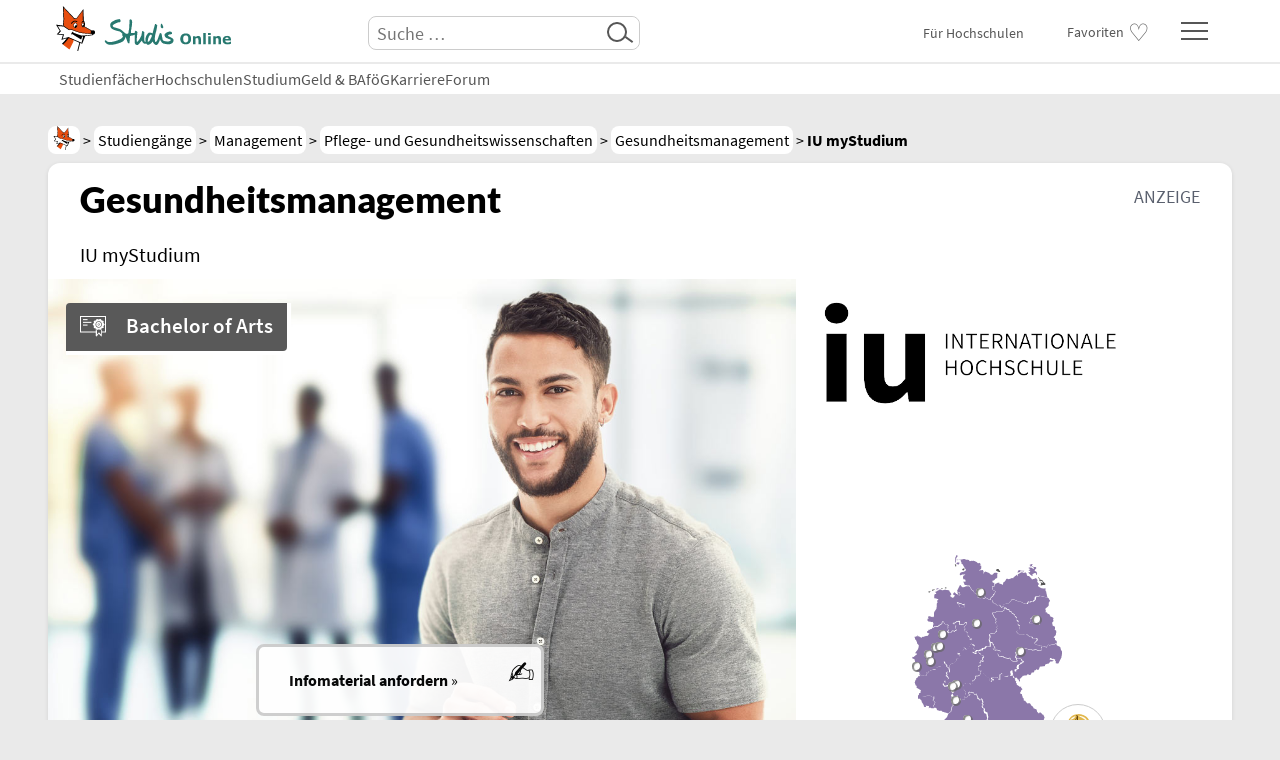

--- FILE ---
content_type: application/javascript
request_url: https://www.studis-online.de/JS/lazyload.min.js
body_size: 2408
content:
(function(b,a){typeof exports==="object"&&typeof module!=="undefined"?module.exports=a():typeof define==="function"&&define.amd?define(a):(b=b||self,b.LazyLoad=a())}(this,(function(){function P(){P=Object.assign||function(a4){for(var a2=1;a2<arguments.length;a2++){var a3=arguments[a2];for(var a1 in a3){if(Object.prototype.hasOwnProperty.call(a3,a1)){a4[a1]=a3[a1]}}}return a4};return P.apply(this,arguments)}var aB=typeof window!=="undefined";var R=aB&&!("onscroll" in window)||typeof navigator!=="undefined"&&/(gle|ing|ro)bot|crawl|spider/i.test(navigator.userAgent);var ao=aB&&"IntersectionObserver" in window;var aT=aB&&"classList" in document.createElement("p");var Y=aB&&window.devicePixelRatio>1;var q={elements_selector:".lazy",container:R||aB?document:null,threshold:300,thresholds:null,data_src:"src",data_srcset:"srcset",data_sizes:"sizes",data_bg:"bg",data_bg_hidpi:"bg-hidpi",data_bg_multi:"bg-multi",data_bg_multi_hidpi:"bg-multi-hidpi",data_poster:"poster",class_applied:"applied",class_loading:"loading",class_loaded:"loaded",class_error:"error",class_entered:"entered",class_exited:"exited",unobserve_completed:true,unobserve_entered:false,cancel_on_exit:true,callback_enter:null,callback_exit:null,callback_applied:null,callback_loading:null,callback_loaded:null,callback_error:null,callback_finish:null,callback_cancel:null,use_native:false};var av=function av(a1){return P({},q,a1)};var ax=function ax(a4,a3){var a6;var a2="LazyLoad::Initialized";var a1=new a4(a3);try{a6=new CustomEvent(a2,{detail:{instance:a1}})}catch(a5){a6=document.createEvent("CustomEvent");a6.initCustomEvent(a2,false,false,{instance:a1})}window.dispatchEvent(a6)};var X=function X(a3,a1){if(!a1){return}if(!a1.length){ax(a3,a1)}else{for(var a2=0,a4;a4=a1[a2];a2+=1){ax(a3,a4)}}};var aF="loading";var Q="loaded";var aK="applied";var ab="entered";var t="error";var d="native";var aU="data-";var C="ll-status";var aV=function aV(a1,a2){return a1.getAttribute(aU+a2)};var aC=function aC(a2,a3,a4){var a1=aU+a3;if(a4===null){a2.removeAttribute(a1);return}a2.setAttribute(a1,a4)};var j=function j(a1){return aV(a1,C)};var aq=function aq(a2,a1){return aC(a2,C,a1)};var p=function p(a1){return aq(a1,null)};var S=function S(a1){return j(a1)===null};var V=function V(a1){return j(a1)===aF};var aw=function aw(a1){return j(a1)===t};var aJ=function aJ(a1){return j(a1)===d};var ak=[aF,Q,aK,t];var aL=function aL(a1){return ak.indexOf(j(a1))>=0};var F=function F(a4,a3,a2,a1){if(!a4){return}if(a1!==undefined){a4(a3,a2,a1);return}if(a2!==undefined){a4(a3,a2);return}a4(a3)};var aN=function aN(a1,a2){if(aT){a1.classList.add(a2);return}a1.className+=(a1.className?" ":"")+a2};var aS=function aS(a1,a2){if(aT){a1.classList.remove(a2);return}a1.className=a1.className.replace(new RegExp("(^|\\s+)"+a2+"(\\s+|$)")," ").replace(/^\s+/,"").replace(/\s+$/,"")};var aP=function aP(a1){a1.llTempImage=document.createElement("IMG")};var T=function T(a1){delete a1.llTempImage};var v=function v(a1){return a1.llTempImage};var x=function x(a3,a1){if(!a1){return}var a2=a1._observer;if(!a2){return}a2.unobserve(a3)};var g=function g(a1){a1.disconnect()};var aG=function aG(a2,a3,a1){if(a3.unobserve_entered){x(a2,a1)}};var w=function w(a1,a2){if(!a1){return}a1.loadingCount+=a2};var c=function c(a1){if(!a1){return}a1.toLoadCount-=1};var aI=function aI(a1,a2){if(!a1){return}a1.toLoadCount=a2};var aE=function aE(a1){return a1.loadingCount>0};var D=function D(a1){return a1.toLoadCount>0};var aW=function aW(a4){var a2=[];for(var a3=0,a1;a1=a4.children[a3];a3+=1){if(a1.tagName==="SOURCE"){a2.push(a1)}}return a2};var n=function n(a2,a1,a3){if(!a3){return}a2.setAttribute(a1,a3)};var am=function am(a2,a1){a2.removeAttribute(a1)};var aH=function aH(a1){return !!a1.llOriginalAttrs};var o=function o(a1){if(aH(a1)){return}var a2={};a2.src=a1.getAttribute("src");a2.srcset=a1.getAttribute("srcset");a2.sizes=a1.getAttribute("sizes");a1.llOriginalAttrs=a2};var au=function au(a1){if(!aH(a1)){return}var a2=a1.llOriginalAttrs;n(a1,"src",a2.src);n(a1,"srcset",a2.srcset);n(a1,"sizes",a2.sizes)};var b=function b(a1,a2){n(a1,"sizes",aV(a1,a2.data_sizes));n(a1,"srcset",aV(a1,a2.data_srcset));n(a1,"src",aV(a1,a2.data_src))};var aA=function aA(a1){am(a1,"src");am(a1,"srcset");am(a1,"sizes")};var Z=function Z(a2,a4){var a3=a2.parentNode;if(!a3||a3.tagName!=="PICTURE"){return}var a1=aW(a3);a1.forEach(a4)};var ar=function ar(a2,a3){var a1=aW(a2);a1.forEach(a3)};var aZ=function aZ(a1){Z(a1,function(a2){au(a2)});au(a1)};var af=function af(a1,a2){Z(a1,function(a3){o(a3);b(a3,a2)});o(a1);b(a1,a2)};var a0=function a0(a1){Z(a1,function(a2){aA(a2)});aA(a1)};var r=function r(a1,a2){n(a1,"src",aV(a1,a2.data_src))};var y=function y(a1,a2){ar(a1,function(a3){n(a3,"src",aV(a3,a2.data_src))});n(a1,"poster",aV(a1,a2.data_poster));n(a1,"src",aV(a1,a2.data_src));a1.load()};var M={IMG:af,IFRAME:r,VIDEO:y};var J=function J(a4,a5,a1){var a3=aV(a4,a5.data_bg);var a6=aV(a4,a5.data_bg_hidpi);var a2=Y&&a6?a6:a3;if(!a2){return}a4.style.backgroundImage='url("'.concat(a2,'")');v(a4).setAttribute("src",a2);az(a4,a5,a1)};var aQ=function aQ(a4,a5,a1){var a3=aV(a4,a5.data_bg_multi);var a6=aV(a4,a5.data_bg_multi_hidpi);var a2=Y&&a6?a6:a3;if(!a2){return}a4.style.backgroundImage=a2;aD(a4,a5,a1)};var ae=function ae(a1,a3){var a2=M[a1.tagName];if(!a2){return}a2(a1,a3)};var aD=function aD(a2,a3,a1){aN(a2,a3.class_applied);aq(a2,aK);if(a3.unobserve_completed){x(a2,a3)}F(a3.callback_applied,a2,a1)};var az=function az(a2,a3,a1){w(a1,+1);aN(a2,a3.class_loading);aq(a2,aF);F(a3.callback_loading,a2,a1)};var al=["IMG","IFRAME","VIDEO"];var l=function l(a1){return al.indexOf(a1.tagName)>-1};var a=function a(a2,a1){if(a1&&!aE(a1)&&!D(a1)){F(a2.callback_finish,a1)}};var I=function I(a2,a1,a3){a2.addEventListener(a1,a3);a2.llEvLisnrs[a1]=a3};var i=function i(a2,a1,a3){a2.removeEventListener(a1,a3)};var ah=function ah(a1){return !!a1.llEvLisnrs};var ad=function ad(a2,a4,a1){if(!ah(a2)){a2.llEvLisnrs={}}var a3=a2.tagName==="VIDEO"?"loadeddata":"load";I(a2,a3,a4);I(a2,"error",a1)};var z=function z(a2){if(!ah(a2)){return}var a4=a2.llEvLisnrs;for(var a1 in a4){var a3=a4[a1];i(a2,a1,a3)}delete a2.llEvLisnrs};var aj=function aj(a2,a3,a1){T(a2);w(a1,-1);c(a1);aS(a2,a3.class_loading);if(a3.unobserve_completed){x(a2,a1)}};var u=function u(a4,a2,a3,a1){var a5=aJ(a2);aj(a2,a3,a1);aN(a2,a3.class_loaded);aq(a2,Q);F(a3.callback_loaded,a2,a1);if(!a5){a(a3,a1)}};var K=function K(a4,a2,a3,a1){var a5=aJ(a2);aj(a2,a3,a1);aN(a2,a3.class_error);aq(a2,t);F(a3.callback_error,a2,a1);if(!a5){a(a3,a1)}};var H=function H(a5,a6,a1){var a3=v(a5)||a5;if(ah(a3)){return}var a2=function a2(a7){u(a7,a5,a6,a1);z(a3)};var a4=function a4(a7){K(a7,a5,a6,a1);z(a3)};ad(a3,a2,a4)};var G=function G(a2,a3,a1){aP(a2);H(a2,a3,a1);J(a2,a3,a1);aQ(a2,a3,a1)};var L=function L(a2,a3,a1){H(a2,a3,a1);ae(a2,a3);az(a2,a3,a1)};var f=function f(a2,a3,a1){if(l(a2)){L(a2,a3,a1)}else{G(a2,a3,a1)}};var W=function W(a2,a3,a1){H(a2,a3,a1);ae(a2,a3);aq(a2,d)};var k=function k(a2,a4,a3,a1){if(!a3.cancel_on_exit){return}if(!V(a2)){return}if(a2.tagName!=="IMG"){return}z(a2);a0(a2);aZ(a2);aS(a2,a3.class_loading);w(a1,-1);p(a2);F(a3.callback_cancel,a2,a4,a1)};var aa=function aa(a2,a4,a3,a1){aq(a2,ab);aN(a2,a3.class_entered);aS(a2,a3.class_exited);aG(a2,a3,a1);F(a3.callback_enter,a2,a4,a1);if(aL(a2)){return}f(a2,a3,a1)};var aY=function aY(a2,a4,a3,a1){if(S(a2)){return}aN(a2,a3.class_exited);k(a2,a4,a3,a1);F(a3.callback_exit,a2,a4,a1)};var aR=["IMG","IFRAME"];var m=function m(a1){return a1.use_native&&"loading" in HTMLImageElement.prototype};var aO=function aO(a3,a2,a1){a3.forEach(function(a4){if(aR.indexOf(a4.tagName)===-1){return}a4.setAttribute("loading","lazy");W(a4,a2,a1)});aI(a1,0)};var an=function an(a1){return a1.isIntersecting||a1.intersectionRatio>0};var ag=function ag(a1){return{root:a1.container===document?null:a1.container,rootMargin:a1.thresholds||a1.threshold+"px"}};var N=function N(a2,a3,a1){a2.forEach(function(a4){return an(a4)?aa(a4.target,a4,a3,a1):aY(a4.target,a4,a3,a1)})};var ai=function ai(a1,a2){a2.forEach(function(a3){a1.observe(a3)})};var h=function h(a1,a2){g(a1);ai(a1,a2)};var ap=function ap(a2,a1){if(!ao||m(a2)){return}a1._observer=new IntersectionObserver(function(a3){N(a3,a2,a1)},ag(a2))};var E=function E(a1){return Array.prototype.slice.call(a1)};var U=function U(a1){return a1.container.querySelectorAll(a1.elements_selector)};var B=function B(a1){return E(a1).filter(S)};var aM=function aM(a1){return aw(a1)};var ay=function ay(a1){return E(a1).filter(aM)};var aX=function aX(a2,a1){return B(a2||U(a1))};var at=function at(a2,a1){var a3=ay(U(a2));a3.forEach(function(a4){aS(a4,a2.class_error);p(a4)});a1.update()};var O=function O(a2,a1){if(!aB){return}window.addEventListener("online",function(){at(a2,a1)})};var ac=function ac(a2,a3){var a1=av(a2);this._settings=a1;this.loadingCount=0;ap(a1,this);O(a1,this);this.update(a3)};ac.prototype={update:function A(a1){var a3=this._settings;var a2=aX(a1,a3);aI(this,a2.length);if(R||!ao){this.loadAll(a2);return}if(m(a3)){aO(a2,a3,this);return}h(this._observer,a2)},destroy:function e(){if(this._observer){this._observer.disconnect()}U(this._settings).forEach(function(a1){delete a1.llOriginalAttrs});delete this._observer;delete this._settings;delete this.loadingCount;delete this.toLoadCount},loadAll:function s(a3){var a4=this;var a2=this._settings;var a1=aX(a3,a2);a1.forEach(function(a5){x(a5,a4);f(a5,a2,a4)})}};ac.load=function(a1,a3){var a2=av(a3);f(a1,a2)};ac.resetStatus=function(a1){p(a1)};if(aB){X(ac,window.lazyLoadOptions)}return ac})));

--- FILE ---
content_type: application/javascript
request_url: https://www.studis-online.de/JS/ston-navi12.js
body_size: 1183
content:
"use strict";
document.addEventListener('DOMContentLoaded', () =>
{
    const SMARTPHONE_MAX = 45;
    const TABLET_MAX = 62.5;
    const DESKTOP_MAX = 75;

    let isSmartphone = false;
    let isTablet = false;
    let isDesktop = false;
    let isMegaDesktop = false;

    let isSearchOpen = false;

    function detectDeviceWidth() {
        const width = window.innerWidth / 16; // Convert px to em
        isSmartphone = width <= SMARTPHONE_MAX;
        isTablet = width > SMARTPHONE_MAX && width <= TABLET_MAX;
        isDesktop = width > TABLET_MAX && width <= DESKTOP_MAX;
        isMegaDesktop = width > DESKTOP_MAX;

        if(!isSmartphone && isSearchOpen) {
            closeSearch();
        }
    }

    detectDeviceWidth();
    //window.addEventListener('resize', detectDeviceWidth);

    /* Allgemeine Variblen */
    let ston_nav = document.getElementById("ston-nav");
    let ston_head = document.getElementById("ston-header");
    let ston_search = document.getElementById("ston-search");
    let lupe_placeholder =document.getElementsByClassName('ston-lupe ston-placeholder');
    let nav_highlights =document.getElementById('ston-highlights');
    let ston_mobmenu = document.getElementById("ston-mobmenu");
    let search_faded = false;
    /* ENDE Allgemeine Variblen */




    function ensureCloseButton() {
        let closeBtn = document.getElementById('ston-close-search');
        if (!closeBtn) {
            closeBtn = document.createElement('button');
            closeBtn.id = 'ston-close-search';
            closeBtn.type = 'button';
            closeBtn.setAttribute('aria-label', 'Suche schließen');
            if (ston_search) {
                ston_search.after(closeBtn);
            } else {
                // Fallback: an Body anhängen (oder loggen/abbrechen)
                document.body.appendChild(closeBtn);
            }
            closeBtn.addEventListener('click', closeSearch, { once: true });
        }
        return closeBtn;
    }

    function openSearch(clickedElement) {
        detectDeviceWidth();
        if (!isSmartphone) return;
        if (isSearchOpen) return; // Guard gegen Mehrfach-Öffnen
        if (!ston_head || !ston_search || !nav_highlights) return; // defensiv

        ston_head.classList.add('ston-search-faded');
        if (ston_mobmenu) ston_mobmenu.classList.add('ston-search-faded');
        ston_search.classList.add('ston-faded');

        ensureCloseButton();

        // CSS-Klasse statt Inline-Styles verwenden (in CSS definieren)
        nav_highlights.classList.add('ston-highlights-shifted');

        if (clickedElement) clickedElement.style.display = 'none';
        isSearchOpen = true;
    }

    function closeSearch() {
        if (!isSearchOpen) return;
        if (ston_head) ston_head.classList.remove('ston-search-faded');
        if (ston_mobmenu) ston_mobmenu.classList.remove('ston-search-faded');
        if (ston_search) ston_search.classList.remove('ston-faded');

        // Alle Platzhalter wieder anzeigen
        const placeholders = document.querySelectorAll('.ston-lupe.ston-placeholder');
        placeholders.forEach((el) => {
            el.style.removeProperty('display');
        });

        nav_highlights && nav_highlights.classList.remove('ston-highlights-shifted');

        // Close-Button entfernen, falls vorhanden
        const closeBtn = document.getElementById('ston-close-search');
        if (closeBtn) closeBtn.remove();

        isSearchOpen = false;
    }

// Listener nur registrieren, wenn Smartphone initial erkannt wurde.
// Alternativ: immer registrieren, aber Handler selbst prüft die Bedingung.
    // if (isSmartphone) {
        const placeholders = document.querySelectorAll('.ston-lupe.ston-placeholder');
        placeholders.forEach((element) => {
            element.addEventListener('click', () => openSearch(element));
        });
    //}

    ston_nav.classList.add('ston-sticky-fadeout');

    let ston_overlay = document.getElementById("ston-overlay");
    let ston_body = document.getElementById("ston-body");
    ston_overlay.addEventListener('click', ston_overlayStatus);

    function ston_overlayStatus() {
        if (ston_overlay.classList.contains('ston-overlay-part')) {
            ston_burgerNavClose()
        }
    }

    document.getElementById('ston-burger').addEventListener('click', ston_navStatus);

    function ston_navStatus() {
        if (document.getElementById('ston-burger').classList.contains('ston-burgerAktiv')) {
            ston_burgerNavClose();
        } else {
            ston_burgerNavOpen();
        }
    }

    function ston_burgerNavClose() {
        document.getElementById('ston-burger').classList.remove('ston-burgerAktiv');
        document.getElementById('ston-nav').classList.add('ston-versteckt');
        document.getElementById('ston-nav').classList.remove('ston-sichtbar');
        ston_overlay.classList.remove('ston-overlay-part');
        ston_body.classList.remove('ston-noscroll');
    }

    function ston_burgerNavOpen() {
        document.getElementById('ston-burger').classList.add('ston-burgerAktiv');
        ston_nav.classList.add('ston-sichtbar');
        ston_nav.classList.remove('ston-versteckt');
        ston_nav.classList.remove('ston-sticky-fadeout');
        ston_nav.classList.remove('ston-sticky-fadein');
        ston_overlay.classList.add('ston-overlay-part');
        ston_body.classList.add('ston-noscroll');
    }

    /* BEGINN Rotation der Buttons Pfeile (ohne Schleife in header3) */
    let ston_menud1_button = document.querySelectorAll("button.ston-menuoc");
    Array.prototype.forEach.call(ston_menud1_button, function (ston_menud1_button) {
            ston_menud1_button.parentElement.classList.add('ston-menud1Close');
            ston_menud1_button.addEventListener('click', ston_menud1Status);

            function ston_menud1Status() {
                if (ston_menud1_button.parentElement.classList.contains('ston-menud1Aktiv')) {
                    ston_menud1Close();
                } else {
                    ston_menud1Open();
                }
            }

            function ston_menud1Open() {
                ston_menud1_button.parentElement.classList.add('ston-menud1Aktiv');
                ston_menud1_button.parentElement.classList.remove('ston-menud1Close');

            }

            function ston_menud1Close() {
                ston_menud1_button.parentElement.classList.remove('ston-menud1Aktiv');
                ston_menud1_button.parentElement.classList.add('ston-menud1Close');
            }
        }
    );

    /* ENDE Rotation der Buttons Pfeile */
    function ston_close_overlay() {
        let ston_window_width = window.innerWidth;
        let ston_window_height = window.innerHeight;
        let ston_head_not_sticky = ston_head.classList.contains('ston-sticky');
        if (ston_window_width > 1000 && ston_window_height > 700 && !ston_head_not_sticky) {
            ston_burgerNavClose();
        }
        if (ston_window_width < 1000 || ston_window_height < 700) {
            ston_nav.classList.add('ston-sticky-fadeout');
        } else {
            ston_nav.classList.remove('ston-sticky-fadeout');
            ston_nav.classList.add('ston-sticky-fadein');
        }
    }

    window.addEventListener("resize", function () {
        ston_close_overlay();
        detectDeviceWidth();
    }, false);


    let ston_burger = document.getElementById("ston-burger");
    let ston_nav_topposition = ston_nav.offsetTop;
    window.addEventListener("scroll", function(e) {
        if (window.scrollY > 40) {
            ston_head.classList.add("ston-sticky");
            if (ston_mobmenu !== null) ston_mobmenu.classList.add("ston-sticky");
        } else {
            ston_head.classList.remove("ston-sticky");
            if (ston_mobmenu !== null) ston_mobmenu.classList.remove("ston-sticky");
        }
    });

});

--- FILE ---
content_type: application/javascript
request_url: https://www.studis-online.de/JS/ston-growbox.min.js
body_size: 277
content:
"use strict";const stonWidthSwitch="(min-width: 62.5em)";const stonAllGreyBoxes=document.getElementsByClassName("ston-stg-hs");let allGreyBoxesBeforeHTML=[];let mobileView=!window.matchMedia(stonWidthSwitch).matches;for(let oldBox=0;oldBox<stonAllGreyBoxes.length;oldBox++){allGreyBoxesBeforeHTML.push(stonAllGreyBoxes[oldBox].innerHTML)}const activateSmallBoxes=()=>{for(let thisBox=0;thisBox<stonAllGreyBoxes.length;thisBox++){let allThisDivs=document.getElementById(stonAllGreyBoxes[thisBox].id).children;let eigCount=0;let boxDivsContentArray=[];for(let thisDiv=0;thisDiv<allThisDivs.length;thisDiv++){if(allThisDivs[thisDiv].outerHTML.includes("ston-stg-hs-eig")){boxDivsContentArray.push(allThisDivs[thisDiv].outerHTML);eigCount++}}if(eigCount>3){let oldChild=stonAllGreyBoxes[thisBox].lastElementChild;while(oldChild){stonAllGreyBoxes[thisBox].removeChild(oldChild);oldChild=stonAllGreyBoxes[thisBox].lastElementChild}let newDivEntries=[];for(let thisProperty=0;thisProperty<boxDivsContentArray.length;thisProperty++){if(thisProperty===0){newDivEntries.push('<div class="ston-boxcontent-fest"><div class="ston-pfeil-box ston-fix-pos"><span class="ston-pfeil ston-runter"></span></div>')}if(thisProperty===3){newDivEntries.push("</div>");newDivEntries.push(`<div class="ston-boxcontent-collapse">`)}newDivEntries.push(boxDivsContentArray[thisProperty].replace('style="display: none"','style="display: flex"'));if(thisProperty===boxDivsContentArray.length-1){newDivEntries.push("</div>")}}let newDivEntriesHTML=newDivEntries.join("");stonAllGreyBoxes[thisBox].insertAdjacentHTML("afterbegin",newDivEntriesHTML);const eigNplus4Children=document.querySelectorAll("div.ston-stg-hs-eig:nth-child(n+4)");for(let i=0;i<eigNplus4Children.length-1;i++){eigNplus4Children[i].style.display="flex"}}}let stonCollapsible=document.getElementsByClassName("ston-boxcontent-fest");for(let thisCollapsible=0;thisCollapsible<stonCollapsible.length;thisCollapsible++){stonCollapsible[thisCollapsible].parentElement.addEventListener("click",function(){let stonThisContent=stonCollapsible[thisCollapsible].nextElementSibling;let stonThisArrow=stonCollapsible[thisCollapsible].getElementsByClassName("ston-pfeil")[0];if(stonThisContent.style.maxHeight){stonThisContent.style.maxHeight=null;stonThisContent.style.margin="0 0 0 0";stonThisArrow.style.transform="rotate(45deg)"}else{stonThisContent.style.maxHeight=stonThisContent.scrollHeight+"px";stonThisContent.style.margin="-0.5em 0 0 0";stonThisArrow.style.transform="rotate(225deg)";stonThisArrow.style.transition="transform 700ms ease-in-out"}})}};const deActivateSmallBoxes=()=>{for(let thisBox=0;thisBox<stonAllGreyBoxes.length;thisBox++){stonAllGreyBoxes[thisBox].innerHTML=allGreyBoxesBeforeHTML[thisBox]}};if(mobileView){activateSmallBoxes()}window.matchMedia(stonWidthSwitch).addEventListener("change",()=>{mobileView=!window.matchMedia(stonWidthSwitch).matches;if(mobileView)activateSmallBoxes();else deActivateSmallBoxes()});

--- FILE ---
content_type: application/javascript
request_url: https://www.studis-online.de/JS/fslightbox.js
body_size: 9267
content:
!function (e, t) {
    if ("object" == typeof exports && "object" == typeof module) module.exports = t(); else if ("function" == typeof define && define.amd) define([], t); else {
        var n = t();
        for (var o in n) ("object" == typeof exports ? exports : e)[o] = n[o]
    }
}(window, (function () {
    return function (e) {
        var t = {};

        function n(o) {
            if (t[o]) return t[o].exports;
            var r = t[o] = {i: o, l: !1, exports: {}};
            return e[o].call(r.exports, r, r.exports, n), r.l = !0, r.exports
        }

        return n.m = e, n.c = t, n.d = function (e, t, o) {
            n.o(e, t) || Object.defineProperty(e, t, {enumerable: !0, get: o})
        }, n.r = function (e) {
            "undefined" != typeof Symbol && Symbol.toStringTag && Object.defineProperty(e, Symbol.toStringTag, {value: "Module"}), Object.defineProperty(e, "__esModule", {value: !0})
        }, n.t = function (e, t) {
            if (1 & t && (e = n(e)), 8 & t) return e;
            if (4 & t && "object" == typeof e && e && e.__esModule) return e;
            var o = Object.create(null);
            if (n.r(o), Object.defineProperty(o, "default", {
                enumerable: !0,
                value: e
            }), 2 & t && "string" != typeof e) for (var r in e) n.d(o, r, function (t) {
                return e[t]
            }.bind(null, r));
            return o
        }, n.n = function (e) {
            var t = e && e.__esModule ? function () {
                return e.default
            } : function () {
                return e
            };
            return n.d(t, "a", t), t
        }, n.o = function (e, t) {
            return Object.prototype.hasOwnProperty.call(e, t)
        }, n.p = "", n(n.s = 0)
    }([function (e, t, n) {
        "use strict";
        n.r(t);
        var o, r = "fslightbox-", i = "".concat(r, "styles"), s = "".concat(r, "cursor-grabbing"),
            c = "".concat(r, "full-dimension"), a = "".concat(r, "flex-centered"), l = "".concat(r, "open"),
            u = "".concat(r, "transform-transition"), d = "".concat(r, "absoluted"), p = "".concat(r, "slide-btn"),
            f = "".concat(p, "-container"), h = "".concat(r, "fade-in"), m = "".concat(r, "fade-out"),
            g = h + "-strong", v = m + "-strong", b = "".concat(r, "opacity-"), x = "".concat(b, "1"),
            y = "".concat(r, "source");

        function S(e) {
            return (S = "function" == typeof Symbol && "symbol" == typeof Symbol.iterator ? function (e) {
                return typeof e
            } : function (e) {
                return e && "function" == typeof Symbol && e.constructor === Symbol && e !== Symbol.prototype ? "symbol" : typeof e
            })(e)
        }

        "object" === ("undefined" == typeof document ? "undefined" : S(document)) && ((o = document.createElement("style")).className = i, o.appendChild(document.createTextNode(".fslightbox-absoluted{position:absolute;top:0;left:0}.fslightbox-fade-in{animation:fslightbox-fade-in .3s cubic-bezier(0,0,.7,1)}.fslightbox-fade-out{animation:fslightbox-fade-out .3s ease}.fslightbox-fade-in-strong{animation:fslightbox-fade-in-strong .3s cubic-bezier(0,0,.7,1)}.fslightbox-fade-out-strong{animation:fslightbox-fade-out-strong .3s ease}@keyframes fslightbox-fade-in{from{opacity:.65}to{opacity:1}}@keyframes fslightbox-fade-out{from{opacity:.35}to{opacity:0}}@keyframes fslightbox-fade-in-strong{from{opacity:.3}to{opacity:1}}@keyframes fslightbox-fade-out-strong{from{opacity:1}to{opacity:0}}.fslightbox-cursor-grabbing{cursor:grabbing}.fslightbox-full-dimension{width:100%;height:100%}.fslightbox-open{overflow:hidden;height:100%}.fslightbox-flex-centered{display:flex;justify-content:center;align-items:center}.fslightbox-opacity-0{opacity:0!important}.fslightbox-opacity-1{opacity:1!important}.fslightbox-scrollbarfix{padding-right:17px}.fslightbox-transform-transition{transition:transform .3s}.fslightbox-container{font-family:Arial,sans-serif;position:fixed;top:0;left:0;background:linear-gradient(rgba(30,30,30,.9),#000 1810%);touch-action:pinch-zoom;z-index:1000000000;-webkit-user-select:none;-moz-user-select:none;-ms-user-select:none;user-select:none;-webkit-tap-highlight-color:transparent}.fslightbox-container *{box-sizing:border-box}.fslightbox-svg-path{transition:fill .15s ease;fill:#ddd}.fslightbox-nav{height:45px;width:100%;position:absolute;top:0;left:0}.fslightbox-slide-number-container{display:flex;justify-content:center;align-items:center;position:relative;height:100%;font-size:15px;color:#d7d7d7;z-index:0;max-width:55px;text-align:left}.fslightbox-slide-number-container .fslightbox-flex-centered{height:100%}.fslightbox-slash{display:block;margin:0 5px;width:1px;height:12px;transform:rotate(15deg);background:#fff}.fslightbox-toolbar{position:absolute;z-index:3;right:0;top:0;height:100%;display:flex;background:rgba(35,35,35,.65)}.fslightbox-toolbar-button{height:100%;width:45px;cursor:pointer}.fslightbox-toolbar-button:hover .fslightbox-svg-path{fill:#fff}.fslightbox-slide-btn-container{display:flex;align-items:center;padding:12px 12px 12px 6px;position:absolute;top:50%;cursor:pointer;z-index:3;transform:translateY(-50%)}@media (min-width:476px){.fslightbox-slide-btn-container{padding:22px 22px 22px 6px}}@media (min-width:768px){.fslightbox-slide-btn-container{padding:30px 30px 30px 6px}}.fslightbox-slide-btn-container:hover .fslightbox-svg-path{fill:#f1f1f1}.fslightbox-slide-btn{padding:9px;font-size:26px;background:rgba(35,35,35,.65)}@media (min-width:768px){.fslightbox-slide-btn{padding:10px}}@media (min-width:1600px){.fslightbox-slide-btn{padding:11px}}.fslightbox-slide-btn-container-previous{left:0}@media (max-width:475.99px){.fslightbox-slide-btn-container-previous{padding-left:3px}}.fslightbox-slide-btn-container-next{right:0;padding-left:12px;padding-right:3px}@media (min-width:476px){.fslightbox-slide-btn-container-next{padding-left:22px}}@media (min-width:768px){.fslightbox-slide-btn-container-next{padding-left:30px}}@media (min-width:476px){.fslightbox-slide-btn-container-next{padding-right:6px}}.fslightbox-down-event-detector{position:absolute;z-index:1}.fslightbox-slide-swiping-hoverer{z-index:4}.fslightbox-invalid-file-wrapper{font-size:22px;color:#eaebeb;margin:auto}.fslightbox-video{object-fit:cover}.fslightbox-youtube-iframe{border:0}.fslightbox-loader{display:block;margin:auto;position:absolute;top:50%;left:50%;transform:translate(-50%,-50%);width:67px;height:67px}.fslightbox-loader div{box-sizing:border-box;display:block;position:absolute;width:54px;height:54px;margin:6px;border:5px solid;border-color:#999 transparent transparent transparent;border-radius:50%;animation:fslightbox-loader 1.2s cubic-bezier(.5,0,.5,1) infinite}.fslightbox-loader div:nth-child(1){animation-delay:-.45s}.fslightbox-loader div:nth-child(2){animation-delay:-.3s}.fslightbox-loader div:nth-child(3){animation-delay:-.15s}@keyframes fslightbox-loader{0%{transform:rotate(0)}100%{transform:rotate(360deg)}}.fslightbox-source{position:relative;z-index:2;opacity:0}")), document.head.appendChild(o));

        function w(e) {
            var t, n = e.props, o = 0, r = {};
            this.getSourceTypeFromLocalStorageByUrl = function (e) {
                return t[e] ? t[e] : i(e)
            }, this.handleReceivedSourceTypeForUrl = function (e, n) {
                !1 === r[n] && (o--, "invalid" !== e ? r[n] = e : delete r[n], 0 === o && (!function (e, t) {
                    for (var n in t) e[n] = t[n]
                }(t, r), localStorage.setItem("fslightbox-types", JSON.stringify(t))))
            };
            var i = function (e) {
                o++, r[e] = !1
            };
            n.disableLocalStorage ? (this.getSourceTypeFromLocalStorageByUrl = function () {
            }, this.handleReceivedSourceTypeForUrl = function () {
            }) : (t = JSON.parse(localStorage.getItem("fslightbox-types"))) || (t = {}, this.getSourceTypeFromLocalStorageByUrl = i)
        }

        function L(e, t, n, o) {
            var r = e.data, i = e.elements.sources, s = n / o, c = 0;
            this.adjustSize = function () {
                if ((c = r.maxSourceWidth / s) < r.maxSourceHeight) return n < r.maxSourceWidth && (c = o), a();
                c = o > r.maxSourceHeight ? r.maxSourceHeight : o, a()
            };
            var a = function () {
                i[t].style.width = c * s + "px", i[t].style.height = c + "px"
            }
        }

        function C(e, t) {
            var n = this, o = e.collections.sourceSizers, r = e.elements, i = r.sourceAnimationWrappers,
                s = r.sourceMainWrappers, c = r.sources, a = e.resolve;

            function l(e, n) {
                o[t] = a(L, [t, e, n]), o[t].adjustSize()
            }

            this.runActions = function (e, o) {
                c[t].classList.add(x), i[t].classList.add(g), s[t].removeChild(s[t].firstChild), l(e, o), n.runActions = l
            }
        }

        function F(e, t) {
            var n, o = this, r = e.elements.sources, i = e.props, s = (0, e.resolve)(C, [t]);
            this.handleImageLoad = function (e) {
                var t = e.target, n = t.naturalWidth, o = t.naturalHeight;
                s.runActions(n, o)
            }, this.handleVideoLoad = function (e) {
                var t = e.target, o = t.videoWidth, r = t.videoHeight;
                n = !0, s.runActions(o, r)
            }, this.handleNotMetaDatedVideoLoad = function () {
                n || o.handleYoutubeLoad()
            }, this.handleYoutubeLoad = function () {
                var e = 1920, t = 1080;
                i.maxYoutubeDimensions && (e = i.maxYoutubeDimensions.width, t = i.maxYoutubeDimensions.height), s.runActions(e, t)
            }, this.handleCustomLoad = function () {
                setTimeout((function () {
                    var e = r[t];
                    s.runActions(e.offsetWidth, e.offsetHeight)
                }))
            }
        }

        function A(e, t, n) {
            var o = e.elements.sources, r = e.props.customClasses, i = r[t] ? r[t] : "";
            o[t].className = n + " " + i
        }

        function I(e, t) {
            var n = e.elements.sources, o = e.props.customAttributes;
            for (var r in o[t]) n[t].setAttribute(r, o[t][r])
        }

        function T(e, t) {
            var n = e.collections.sourceLoadHandlers, o = e.elements, r = o.sources, i = o.sourceAnimationWrappers,
                s = e.props.sources;
            r[t] = document.createElement("img"), A(e, t, y), r[t].src = s[t], r[t].onload = n[t].handleImageLoad, I(e, t), i[t].appendChild(r[t])
        }

        function E(e, t) {
            var n = e.collections.sourceLoadHandlers, o = e.elements, r = o.sources, i = o.sourceAnimationWrappers,
                s = e.props, c = s.sources, a = s.videosPosters;
            r[t] = document.createElement("video"), A(e, t, y), r[t].src = c[t], r[t].onloadedmetadata = function (e) {
                n[t].handleVideoLoad(e)
            }, r[t].controls = !0, I(e, t), a[t] && (r[t].poster = a[t]);
            var l = document.createElement("source");
            l.src = c[t], r[t].appendChild(l), setTimeout(n[t].handleNotMetaDatedVideoLoad, 3e3), i[t].appendChild(r[t])
        }

        function N(e, t) {
            var n = e.collections.sourceLoadHandlers, o = e.elements, i = o.sources, s = o.sourceAnimationWrappers,
                c = e.props.sources;
            i[t] = document.createElement("iframe"), A(e, t, "".concat(y, " ").concat(r, "youtube-iframe")), i[t].src = "https://www.youtube.com/embed/".concat(c[t].match(/^.*(youtu.be\/|v\/|u\/\w\/|embed\/|watch\?v=|\&v=)([^#\&\?]*).*/)[2], "?enablejsapi=1"), i[t].allowFullscreen = !0, I(e, t), s[t].appendChild(i[t]), n[t].handleYoutubeLoad()
        }

        function W(e, t) {
            var n = e.collections.sourceLoadHandlers, o = e.elements, r = o.sources, i = o.sourceAnimationWrappers,
                s = e.props.sources;
            r[t] = s[t], A(e, t, "".concat(r[t].className, " ").concat(y)), i[t].appendChild(r[t]), n[t].handleCustomLoad()
        }

        function z(e, t) {
            var n = e.elements, o = n.sources, i = n.sourceAnimationWrappers, s = n.sourceMainWrappers;
            e.props.sources;
            o[t] = document.createElement("div"), o[t].className = "".concat(r, "invalid-file-wrapper ").concat(a), o[t].innerHTML = "Invalid source", i[t].classList.add(g), i[t].appendChild(o[t]), s[t].removeChild(s[t].firstChild)
        }

        function M(e) {
            var t = e.collections, n = t.sourceLoadHandlers, o = t.sourcesRenderFunctions,
                r = e.core.sourceDisplayFacade, i = e.resolve;
            this.runActionsForSourceTypeAndIndex = function (t, s) {
                var c;
                switch ("invalid" !== t && (n[s] = i(F, [s])), t) {
                    case"image":
                        c = T;
                        break;
                    case"video":
                        c = E;
                        break;
                    case"youtube":
                        c = N;
                        break;
                    case"custom":
                        c = W;
                        break;
                    default:
                        c = z
                }
                o[s] = function () {
                    return c(e, s)
                }, r.displaySourcesWhichShouldBeDisplayed()
            }
        }

        function P() {
            var e, t, n, o = {
                isUrlYoutubeOne: function (e) {
                    var t = document.createElement("a");
                    return t.href = e, "www.youtube.com" === t.hostname
                }, getTypeFromResponseContentType: function (e) {
                    return e.slice(0, e.indexOf("/"))
                }
            };

            function r() {
                if (4 !== n.readyState) {
                    if (2 === n.readyState) {
                        var e;
                        switch (o.getTypeFromResponseContentType(n.getResponseHeader("content-type"))) {
                            case"image":
                                e = "image";
                                break;
                            case"video":
                                e = "video";
                                break;
                            default:
                                e = "invalid"
                        }
                        n.onreadystatechange = null, n.abort(), t(e)
                    }
                } else t("invalid")
            }

            this.setUrlToCheck = function (t) {
                e = t
            }, this.getSourceType = function (i) {
                if (o.isUrlYoutubeOne(e)) return i("youtube");
                t = i, (n = new XMLHttpRequest).onreadystatechange = r, n.open("GET", e, !0), n.send()
            }
        }

        function H(e, t, n) {
            var o = e.props, r = o.types, i = o.type, s = o.sources, c = e.resolve;
            this.getTypeSetByClientForIndex = function (e) {
                var t;
                return r && r[e] ? t = r[e] : i && (t = i), t
            }, this.retrieveTypeWithXhrForIndex = function (e) {
                var o = c(P);
                o.setUrlToCheck(s[e]), o.getSourceType((function (o) {
                    t.handleReceivedSourceTypeForUrl(o, s[e]), n.runActionsForSourceTypeAndIndex(o, e)
                }))
            }
        }

        function k(e, t) {
            var n = e.componentsServices.hideSourceLoaderIfNotYetCollection, o = e.elements,
                r = o.sourceWrappersContainer, i = o.sourceMainWrappers;
            i[t] = document.createElement("div"), i[t].className = "".concat(d, " ").concat(c, " ").concat(a), i[t].innerHTML = '<div class="fslightbox-loader"><div></div><div></div><div></div><div></div></div>';
            var s = i[t].firstChild;
            n[t] = function () {
                i[t].contains(s) && i[t].removeChild(s)
            }, r.appendChild(i[t]), function (e, t) {
                var n = e.elements, o = n.sourceMainWrappers, r = n.sourceAnimationWrappers;
                r[t] = document.createElement("div"), o[t].appendChild(r[t])
            }(e, t)
        }

        function O(e, t, n, o) {
            var i = document.createElementNS("http://www.w3.org/2000/svg", "svg");
            i.setAttributeNS(null, "width", t), i.setAttributeNS(null, "height", t), i.setAttributeNS(null, "viewBox", n);
            var s = document.createElementNS("http://www.w3.org/2000/svg", "path");
            return s.setAttributeNS(null, "class", "".concat(r, "svg-path")), s.setAttributeNS(null, "d", o), i.appendChild(s), e.appendChild(i), i
        }

        function R(e, t) {
            var n = document.createElement("div");
            return n.className = "".concat(r, "toolbar-button ").concat(a), n.title = t, e.appendChild(n), n
        }

        function D(e, t) {
            var n = document.createElement("div");
            n.className = "".concat(r, "toolbar"), t.appendChild(n), function (e, t) {
                var n = e.componentsServices, o = e.core.fullscreenToggler, r = e.data,
                    i = "M4.5 11H3v4h4v-1.5H4.5V11zM3 7h1.5V4.5H7V3H3v4zm10.5 6.5H11V15h4v-4h-1.5v2.5zM11 3v1.5h2.5V7H15V3h-4z",
                    s = R(t);
                s.title = "Enter fullscreen";
                var c = O(s, "20px", "0 0 18 18", i);
                n.enterFullscreen = function () {
                    r.isFullscreenOpen = !0, s.title = "Exit fullscreen", c.setAttributeNS(null, "width", "24px"), c.setAttributeNS(null, "height", "24px"), c.setAttributeNS(null, "viewBox", "0 0 950 1024"), c.firstChild.setAttributeNS(null, "d", "M682 342h128v84h-212v-212h84v128zM598 810v-212h212v84h-128v128h-84zM342 342v-128h84v212h-212v-84h128zM214 682v-84h212v212h-84v-128h-128z")
                }, n.exitFullscreen = function () {
                    r.isFullscreenOpen = !1, s.title = "Enter fullscreen", c.setAttributeNS(null, "width", "20px"), c.setAttributeNS(null, "height", "20px"), c.setAttributeNS(null, "viewBox", "0 0 18 18"), c.firstChild.setAttributeNS(null, "d", i)
                }, s.onclick = function () {
                    r.isFullscreenOpen ? o.exitFullscreen() : o.enterFullscreen()
                }
            }(e, n), function (e, t) {
                var n = R(t, "Close");
                n.onclick = e.core.lightboxCloser.closeLightbox, O(n, "20px", "0 0 24 24", "M 4.7070312 3.2929688 L 3.2929688 4.7070312 L 10.585938 12 L 3.2929688 19.292969 L 4.7070312 20.707031 L 12 13.414062 L 19.292969 20.707031 L 20.707031 19.292969 L 13.414062 12 L 20.707031 4.7070312 L 19.292969 3.2929688 L 12 10.585938 L 4.7070312 3.2929688 z")
            }(e, n)
        }

        function j(e) {
            var t = e.props.sources, n = e.elements.container, o = document.createElement("div");
            o.className = "".concat(r, "nav"), n.appendChild(o), D(e, o), t.length > 1 && function (e, t) {
                var n = e.componentsServices, o = e.props.sources, i = (e.stageIndexes, document.createElement("div"));
                i.className = "".concat(r, "slide-number-container");
                var s = document.createElement("div");
                s.className = a;
                var c = document.createElement("span");
                n.setSlideNumber = function (e) {
                    return c.innerHTML = e
                };
                var l = document.createElement("span");
                l.className = "".concat(r, "slash");
                var u = document.createElement("div");
                u.innerHTML = o.length, i.appendChild(s), s.appendChild(c), s.appendChild(l), s.appendChild(u), t.appendChild(i), setTimeout((function () {
                    s.offsetWidth > 55 && (i.style.justifyContent = "flex-start")
                }))
            }(e, o)
        }

        function X(e, t) {
            var n = this, o = e.elements.sourceMainWrappers, r = e.props, i = 0;
            this.byValue = function (e) {
                return i = e, n
            }, this.negative = function () {
                s(-c())
            }, this.zero = function () {
                s(0)
            }, this.positive = function () {
                s(c())
            };
            var s = function (e) {
                o[t].style.transform = "translateX(".concat(e + i, "px)"), i = 0
            }, c = function () {
                return (1 + r.slideDistance) * innerWidth
            }
        }

        function B(e, t, n, o) {
            var r = e.elements.container, i = n.charAt(0).toUpperCase() + n.slice(1), s = document.createElement("div");
            s.className = "".concat(f, " ").concat(f, "-").concat(n), s.title = "".concat(i, " slide"), s.onclick = t, function (e, t) {
                var n = document.createElement("div");
                n.className = "".concat(p, " ").concat(a), O(n, "20px", "0 0 20 20", t), e.appendChild(n)
            }(s, o), r.appendChild(s)
        }

        function U(e, t) {
            var n = e.classList;
            n.contains(t) && n.remove(t)
        }

        function V(e) {
            var t = this, n = e.core, o = n.eventsDispatcher, r = n.fullscreenToggler, i = n.globalEventsController,
                s = n.scrollbarRecompensor, c = e.data, a = e.elements, u = e.props, d = e.sourcePointerProps;
            this.isLightboxFadingOut = !1, this.runActions = function () {
                t.isLightboxFadingOut = !0, a.container.classList.add(v), i.removeListeners(), u.exitFullscreenOnClose && c.isFullscreenOpen && r.exitFullscreen(), setTimeout((function () {
                    t.isLightboxFadingOut = !1, d.isPointering = !1, a.container.classList.remove(v), document.documentElement.classList.remove(l), s.removeRecompense(), document.body.removeChild(a.container), o.dispatch("onClose")
                }), 270)
            }
        }

        function Y(e) {
            var t, n, o, r = e.collections.sourceMainWrappersTransformers, i = e.componentsServices, s = e.core,
                c = s.classFacade, a = s.slideIndexChanger, l = s.sourceDisplayFacade, d = s.stageManager,
                p = e.elements.sourceAnimationWrappers, f = e.stageIndexes, v = (t = function () {
                    c.removeFromEachElementClassIfContains("sourceAnimationWrappers", m)
                }, n = 300, o = [], function () {
                    o.push(!0), setTimeout((function () {
                        o.pop(), o.length || t()
                    }), n)
                });
            a.changeTo = function (e) {
                f.current = e, d.updateStageIndexes(), i.setSlideNumber(e + 1), l.displaySourcesWhichShouldBeDisplayed()
            }, a.jumpTo = function (e) {
                var t = f.current;
                a.changeTo(e), c.removeFromEachElementClassIfContains("sourceMainWrappers", u), U(p[t], g), U(p[t], h), p[t].classList.add(m), U(p[e], g), U(p[e], m), p[e].classList.add(h), v(), r[e].zero(), setTimeout((function () {
                    t !== f.current && r[t].negative()
                }), 270)
            }
        }

        function _(e) {
            var t = e.core, n = t.lightboxCloser, o = t.fullscreenToggler, r = t.slideChangeFacade;
            this.listener = function (e) {
                switch (e.key) {
                    case"Escape":
                        n.closeLightbox();
                        break;
                    case"ArrowLeft":
                        r.changeToPrevious();
                        break;
                    case"ArrowRight":
                        r.changeToNext();
                        break;
                    case"F11":
                        e.preventDefault(), o.enterFullscreen()
                }
            }
        }

        function q(e) {
            var t = e.collections.sourceMainWrappersTransformers, n = e.elements, o = e.sourcePointerProps,
                r = e.stageIndexes;

            function i(e, n) {
                t[e].byValue(o.swipedX)[n]()
            }

            this.runActionsForEvent = function (e) {
                var t, c, a;
                n.container.contains(n.slideSwipingHoverer) || n.container.appendChild(n.slideSwipingHoverer), t = n.container, c = s, (a = t.classList).contains(c) || a.add(c), o.swipedX = e.screenX - o.downScreenX, i(r.current, "zero"), void 0 !== r.previous && o.swipedX > 0 ? i(r.previous, "negative") : void 0 !== r.next && o.swipedX < 0 && i(r.next, "positive")
            }
        }

        function J(e) {
            var t = e.props.sources, n = e.resolve, o = e.sourcePointerProps, r = n(q);
            1 === t.length ? this.listener = function () {
                o.swipedX = 1
            } : this.listener = function (e) {
                o.isPointering && r.runActionsForEvent(e)
            }
        }

        function G(e) {
            var t = e.collections.sourceMainWrappersTransformers, n = e.core.slideIndexChanger,
                o = e.elements.sourceMainWrappers, r = e.stageIndexes;
            this.runPositiveSwipedXActions = function () {
                void 0 === r.previous || (i("positive"), n.changeTo(r.previous)), i("zero")
            }, this.runNegativeSwipedXActions = function () {
                void 0 === r.next || (i("negative"), n.changeTo(r.next)), i("zero")
            };
            var i = function (e) {
                o[r.current].classList.add(u), t[r.current][e]()
            }
        }

        function $(e, t) {
            e.contains(t) && e.removeChild(t)
        }

        function K(e) {
            var t = e.core.lightboxCloser, n = e.elements, o = e.resolve, r = e.sourcePointerProps, i = o(G);
            this.runNoSwipeActions = function () {
                $(n.container, n.slideSwipingHoverer), r.isSourceDownEventTarget || t.closeLightbox(), r.isPointering = !1
            }, this.runActions = function () {
                r.swipedX > 0 ? i.runPositiveSwipedXActions() : i.runNegativeSwipedXActions(), $(n.container, n.slideSwipingHoverer), n.container.classList.remove(s), r.isPointering = !1
            }
        }

        function Q(e) {
            var t = e.resolve, n = e.sourcePointerProps, o = t(K);
            this.listener = function () {
                n.isPointering && (n.swipedX ? o.runActions() : o.runNoSwipeActions())
            }
        }

        function Z(e) {
            var t, n, o;
            n = (t = e).core.classFacade, o = t.elements, n.removeFromEachElementClassIfContains = function (e, t) {
                for (var n = 0; n < o[e].length; n++) U(o[e][n], t)
            }, function (e) {
                var t = e.core.eventsDispatcher, n = e.props;
                t.dispatch = function (e) {
                    n[e] && n[e]()
                }
            }(e), function (e) {
                var t = e.componentsServices, n = e.core.fullscreenToggler;
                n.enterFullscreen = function () {
                    t.enterFullscreen();
                    var e = document.documentElement;
                    e.requestFullscreen ? e.requestFullscreen() : e.mozRequestFullScreen ? e.mozRequestFullScreen() : e.webkitRequestFullscreen ? e.webkitRequestFullscreen() : e.msRequestFullscreen && e.msRequestFullscreen()
                }, n.exitFullscreen = function () {
                    t.exitFullscreen(), document.exitFullscreen ? document.exitFullscreen() : document.mozCancelFullScreen ? document.mozCancelFullScreen() : document.webkitExitFullscreen ? document.webkitExitFullscreen() : document.msExitFullscreen && document.msExitFullscreen()
                }
            }(e), function (e) {
                var t = e.core, n = t.globalEventsController, o = t.windowResizeActioner, r = e.resolve, i = r(_),
                    s = r(J), c = r(Q);
                n.attachListeners = function () {
                    document.addEventListener("pointermove", s.listener), document.addEventListener("pointerup", c.listener), addEventListener("resize", o.runActions), document.addEventListener("keydown", i.listener)
                }, n.removeListeners = function () {
                    document.removeEventListener("pointermove", s.listener), document.removeEventListener("pointerup", c.listener), removeEventListener("resize", o.runActions), document.removeEventListener("keydown", i.listener)
                }
            }(e), function (e) {
                var t = e.core.lightboxCloser, n = (0, e.resolve)(V);
                t.closeLightbox = function () {
                    n.isLightboxFadingOut || n.runActions()
                }
            }(e), ne(e), function (e) {
                var t = e.data, n = e.core.scrollbarRecompensor;

                function o() {
                    document.body.offsetHeight > innerHeight && (document.body.style.marginRight = t.scrollbarWidth + "px")
                }

                n.addRecompense = function () {
                    "complete" === document.readyState ? o() : addEventListener("load", (function () {
                        o(), n.addRecompense = o
                    }))
                }, n.removeRecompense = function () {
                    document.body.style.removeProperty("margin-right")
                }
            }(e), function (e) {
                var t = e.core, n = t.slideChangeFacade, o = t.slideIndexChanger, r = t.stageManager;
                e.props.sources.length > 1 ? (n.changeToPrevious = function () {
                    o.jumpTo(r.getPreviousSlideIndex())
                }, n.changeToNext = function () {
                    o.jumpTo(r.getNextSlideIndex())
                }) : (n.changeToPrevious = function () {
                }, n.changeToNext = function () {
                })
            }(e), Y(e), function (e) {
                var t = e.core, n = t.classFacade, o = t.sourcesPointerDown, r = e.elements.sources,
                    i = e.sourcePointerProps, s = e.stageIndexes;
                o.listener = function (e) {
                    "VIDEO" !== e.target.tagName && e.preventDefault(), i.isPointering = !0, i.downScreenX = e.screenX, i.swipedX = 0;
                    var t = r[s.current];
                    t && t.contains(e.target) ? i.isSourceDownEventTarget = !0 : i.isSourceDownEventTarget = !1, n.removeFromEachElementClassIfContains("sourceMainWrappers", u)
                }
            }(e), function (e) {
                var t = e.collections.sourcesRenderFunctions, n = e.core.sourceDisplayFacade, o = e.props,
                    r = e.stageIndexes;

                function i(e) {
                    t[e] && (t[e](), delete t[e])
                }

                n.displaySourcesWhichShouldBeDisplayed = function () {
                    if (o.loadOnlyCurrentSource) i(r.current); else for (var e in r) i(r[e])
                }
            }(e), function (e) {
                var t = e.stageIndexes, n = e.core.stageManager, o = e.props.sources.length - 1;
                n.getPreviousSlideIndex = function () {
                    return 0 === t.current ? o : t.current - 1
                }, n.getNextSlideIndex = function () {
                    return t.current === o ? 0 : t.current + 1
                }, n.updateStageIndexes = 0 === o ? function () {
                } : 1 === o ? function () {
                    0 === t.current ? (t.next = 1, delete t.previous) : (t.previous = 0, delete t.next)
                } : function () {
                    t.previous = n.getPreviousSlideIndex(), t.next = n.getNextSlideIndex()
                }, n.isSourceInStage = o <= 2 ? function () {
                    return !0
                } : function (e) {
                    var n = t.current;
                    if (0 === n && e === o || n === o && 0 === e) return !0;
                    var r = n - e;
                    return -1 === r || 0 === r || 1 === r
                }
            }(e), function (e) {
                var t = e.collections, n = t.sourceMainWrappersTransformers, o = t.sourceSizers,
                    r = e.core.windowResizeActioner, i = e.data, s = e.elements.sourceMainWrappers, c = e.props,
                    a = e.stageIndexes;
                r.runActions = function () {
                    innerWidth < 992 ? i.maxSourceWidth = innerWidth : i.maxSourceWidth = .9 * innerWidth, i.maxSourceHeight = .9 * innerHeight;
                    for (var e = 0; e < c.sources.length; e++) U(s[e], u), e !== a.current && n[e].negative(), o[e] && o[e].adjustSize()
                }
            }(e)
        }

        function ee(e) {
            var t = e.props.disableLocalStorage;
            if (!t) {
                var n = localStorage.getItem("fslightbox-scrollbar-width");
                if (n) return n
            }
            var o = function () {
                var e = document.createElement("div"), t = e.style;
                return t.visibility = "hidden", t.width = "100px", t.msOverflowStyle = "scrollbar", t.overflow = "scroll", e
            }(), r = function () {
                var e = document.createElement("div");
                return e.style.width = "100%", e
            }();
            document.body.appendChild(o);
            var i = o.offsetWidth;
            o.appendChild(r);
            var s = r.offsetWidth;
            document.body.removeChild(o);
            var c = i - s;
            return t || localStorage.setItem("fslightbox-scrollbar-width", c.toString()), c
        }

        function te(e) {
            var t = e.core.eventsDispatcher, n = e.data, o = e.elements, i = e.props.sources;
            n.isInitialized = !0, n.scrollbarWidth = ee(e), function (e) {
                for (var t = e.collections.sourceMainWrappersTransformers, n = e.props.sources, o = e.resolve, r = 0; r < n.length; r++) t[r] = o(X, [r])
            }(e), Z(e), o.container = document.createElement("div"), o.container.className = "".concat(r, "container ").concat(c, " ").concat(g), function (e) {
                var t = e.elements;
                t.slideSwipingHoverer = document.createElement("div"), t.slideSwipingHoverer.className = "".concat(r, "slide-swiping-hoverer ").concat(c, " ").concat(d)
            }(e), j(e), function (e) {
                var t = e.core.sourcesPointerDown, n = e.elements, o = e.props.sources,
                    r = document.createElement("div");
                r.className = "".concat(d, " ").concat(c), n.container.appendChild(r), r.addEventListener("pointerdown", t.listener), n.sourceWrappersContainer = r;
                for (var i = 0; i < o.length; i++) k(e, i)
            }(e), i.length > 1 && function (e) {
                var t = e.core.slideChangeFacade;
                B(e, t.changeToPrevious, "previous", "M18.271,9.212H3.615l4.184-4.184c0.306-0.306,0.306-0.801,0-1.107c-0.306-0.306-0.801-0.306-1.107,0L1.21,9.403C1.194,9.417,1.174,9.421,1.158,9.437c-0.181,0.181-0.242,0.425-0.209,0.66c0.005,0.038,0.012,0.071,0.022,0.109c0.028,0.098,0.075,0.188,0.142,0.271c0.021,0.026,0.021,0.061,0.045,0.085c0.015,0.016,0.034,0.02,0.05,0.033l5.484,5.483c0.306,0.307,0.801,0.307,1.107,0c0.306-0.305,0.306-0.801,0-1.105l-4.184-4.185h14.656c0.436,0,0.788-0.353,0.788-0.788S18.707,9.212,18.271,9.212z"), B(e, t.changeToNext, "next", "M1.729,9.212h14.656l-4.184-4.184c-0.307-0.306-0.307-0.801,0-1.107c0.305-0.306,0.801-0.306,1.106,0l5.481,5.482c0.018,0.014,0.037,0.019,0.053,0.034c0.181,0.181,0.242,0.425,0.209,0.66c-0.004,0.038-0.012,0.071-0.021,0.109c-0.028,0.098-0.075,0.188-0.143,0.271c-0.021,0.026-0.021,0.061-0.045,0.085c-0.015,0.016-0.034,0.02-0.051,0.033l-5.483,5.483c-0.306,0.307-0.802,0.307-1.106,0c-0.307-0.305-0.307-0.801,0-1.105l4.184-4.185H1.729c-0.436,0-0.788-0.353-0.788-0.788S1.293,9.212,1.729,9.212z")
            }(e), function (e) {
                for (var t = e.props.sources, n = e.resolve, o = n(w), r = n(M), i = n(H, [o, r]), s = 0; s < t.length; s++) if ("string" == typeof t[s]) {
                    var c = i.getTypeSetByClientForIndex(s);
                    if (c) r.runActionsForSourceTypeAndIndex(c, s); else {
                        var a = o.getSourceTypeFromLocalStorageByUrl(t[s]);
                        a ? r.runActionsForSourceTypeAndIndex(a, s) : i.retrieveTypeWithXhrForIndex(s)
                    }
                } else r.runActionsForSourceTypeAndIndex("custom", s)
            }(e), t.dispatch("onInit")
        }

        function ne(e) {
            var t = e.collections.sourceMainWrappersTransformers, n = e.componentsServices, o = e.core,
                r = o.eventsDispatcher, i = o.lightboxOpener, s = o.globalEventsController, c = o.scrollbarRecompensor,
                a = o.sourceDisplayFacade, u = o.stageManager, d = o.windowResizeActioner, p = e.data, f = e.elements,
                h = e.stageIndexes;
            i.open = function () {
                var o = arguments.length > 0 && void 0 !== arguments[0] ? arguments[0] : 0;
                h.current = o, p.isInitialized ? r.dispatch("onShow") : te(e), u.updateStageIndexes(), a.displaySourcesWhichShouldBeDisplayed(), n.setSlideNumber(o + 1), document.body.appendChild(f.container), document.documentElement.classList.add(l), c.addRecompense(), s.attachListeners(), d.runActions(), t[h.current].zero(), r.dispatch("onOpen")
            }
        }

        function oe(e, t, n) {
            return (oe = re() ? Reflect.construct : function (e, t, n) {
                var o = [null];
                o.push.apply(o, t);
                var r = new (Function.bind.apply(e, o));
                return n && ie(r, n.prototype), r
            }).apply(null, arguments)
        }

        function re() {
            if ("undefined" == typeof Reflect || !Reflect.construct) return !1;
            if (Reflect.construct.sham) return !1;
            if ("function" == typeof Proxy) return !0;
            try {
                return Date.prototype.toString.call(Reflect.construct(Date, [], (function () {
                }))), !0
            } catch (e) {
                return !1
            }
        }

        function ie(e, t) {
            return (ie = Object.setPrototypeOf || function (e, t) {
                return e.__proto__ = t, e
            })(e, t)
        }

        function se(e) {
            return function (e) {
                if (Array.isArray(e)) return ce(e)
            }(e) || function (e) {
                if ("undefined" != typeof Symbol && Symbol.iterator in Object(e)) return Array.from(e)
            }(e) || function (e, t) {
                if (!e) return;
                if ("string" == typeof e) return ce(e, t);
                var n = Object.prototype.toString.call(e).slice(8, -1);
                "Object" === n && e.constructor && (n = e.constructor.name);
                if ("Map" === n || "Set" === n) return Array.from(e);
                if ("Arguments" === n || /^(?:Ui|I)nt(?:8|16|32)(?:Clamped)?Array$/.test(n)) return ce(e, t)
            }(e) || function () {
                throw new TypeError("Invalid attempt to spread non-iterable instance.\nIn order to be iterable, non-array objects must have a [Symbol.iterator]() method.")
            }()
        }

        function ce(e, t) {
            (null == t || t > e.length) && (t = e.length);
            for (var n = 0, o = new Array(t); n < t; n++) o[n] = e[n];
            return o
        }

        function ae() {
            for (var e = document.getElementsByTagName("a"), t = function (t) {
                if (!e[t].hasAttribute("data-fslightbox")) return "continue";
                var n = e[t].getAttribute("data-fslightbox"), o = e[t].getAttribute("href");
                fsLightboxInstances[n] || (fsLightboxInstances[n] = new FsLightbox);
                var r = null;
                "#" === o.charAt(0) ? (r = document.getElementById(o.substring(1)).cloneNode(!0)).removeAttribute("id") : r = o, fsLightboxInstances[n].props.sources.push(r), fsLightboxInstances[n].elements.a.push(e[t]);
                var i = fsLightboxInstances[n].props.sources.length - 1;
                e[t].onclick = function (e) {
                    e.preventDefault(), fsLightboxInstances[n].open(i)
                }, d("types", "data-type"), d("videosPosters", "data-video-poster"), d("customClasses", "data-class"), d("customClasses", "data-custom-class");
                for (var s = ["href", "data-fslightbox", "data-type", "data-video-poster", "data-class", "data-custom-class"], c = e[t].attributes, a = fsLightboxInstances[n].props.customAttributes, l = 0; l < c.length; l++) if (-1 === s.indexOf(c[l].name) && "data-" === c[l].name.substr(0, 5)) {
                    a[i] || (a[i] = {});
                    var u = c[l].name.substr(5);
                    a[i][u] = c[l].value
                }

                function d(o, r) {
                    e[t].hasAttribute(r) && (fsLightboxInstances[n].props[o][i] = e[t].getAttribute(r))
                }
            }, n = 0; n < e.length; n++) t(n);
            var o = Object.keys(fsLightboxInstances);
            window.fsLightbox = fsLightboxInstances[o[o.length - 1]]
        }

        window.FsLightbox = function () {
            var e = this;
            this.props = {
                sources: [],
                customAttributes: [],
                customClasses: [],
                types: [],
                videosPosters: [],
                slideDistance: .3
            }, this.data = {
                isInitialized: !1,
                isFullscreenOpen: !1,
                maxSourceWidth: 0,
                maxSourceHeight: 0,
                scrollbarWidth: 0
            }, this.sourcePointerProps = {
                downScreenX: null,
                isPointering: !1,
                isSourceDownEventTarget: !1,
                swipedX: 0
            }, this.stageIndexes = {}, this.elements = {
                a: [],
                container: null,
                slideSwipingHoverer: null,
                sourceWrappersContainer: null,
                sources: [],
                sourceMainWrappers: [],
                sourceAnimationWrappers: []
            }, this.componentsServices = {
                enterFullscreen: null,
                exitFullscreen: null,
                hideSourceLoaderIfNotYetCollection: [],
                setSlideNumber: function () {
                }
            }, this.resolve = function (t) {
                var n = arguments.length > 1 && void 0 !== arguments[1] ? arguments[1] : [];
                return n.unshift(e), oe(t, se(n))
            }, this.collections = {
                sourceMainWrappersTransformers: [],
                sourceLoadHandlers: [],
                sourcesRenderFunctions: [],
                sourceSizers: []
            }, this.core = {
                classFacade: {},
                eventsDispatcher: {},
                fullscreenToggler: {},
                globalEventsController: {},
                lightboxCloser: {},
                lightboxOpener: {},
                lightboxUpdater: {},
                scrollbarRecompensor: {},
                slideChangeFacade: {},
                slideIndexChanger: {},
                sourcesPointerDown: {},
                sourceDisplayFacade: {},
                stageManager: {},
                windowResizeActioner: {}
            }, ne(this), this.open = function (t) {
                return e.core.lightboxOpener.open(t)
            }, this.close = function () {
                return e.core.lightboxCloser.closeLightbox()
            }
        }, window.fsLightboxInstances = {}, ae(), window.refreshFsLightbox = function () {
            for (var e in fsLightboxInstances) {
                var t = fsLightboxInstances[e].props;
                fsLightboxInstances[e] = new FsLightbox, fsLightboxInstances[e].props = t, fsLightboxInstances[e].props.sources = [], fsLightboxInstances[e].elements.a = []
            }
            ae()
        }
    }])
}));

--- FILE ---
content_type: application/javascript
request_url: https://www.studis-online.de/JS/ston-slider16.min.js
body_size: 5703
content:
"use strict";const allListeners=()=>{document.addEventListener("mousedown",event=>{console.log(event.type)});document.addEventListener("mouseup",event=>{console.log(event.type)});document.addEventListener("dragstart",event=>{console.log(event.type)});document.addEventListener("dragend",event=>{console.log(event.type)});document.addEventListener("touchstart",event=>{console.log(event.type)});document.addEventListener("touchend",event=>{console.log(event.type)});document.addEventListener("wheel",event=>{console.log(event.type)})};const touchListeners=()=>{document.addEventListener("touchend",()=>{let dummy})};touchListeners();const getDefaultFontSize=()=>{const element=document.createElement("div");element.style.width="1rem";element.style.display="none";document.body.append(element);const widthMatch=window.getComputedStyle(element).getPropertyValue("width").match(/\d+/);element.remove();if(!widthMatch||widthMatch.length<1){return null}const result=Number(widthMatch[0]);return!isNaN(result)?result:null};const defaultFontSize=getDefaultFontSize();const fontSizeFactor=defaultFontSize/16;const width45=45*defaultFontSize;const width62=62*defaultFontSize;const width74=74*defaultFontSize;const widthSwitchSmall=`(min-width: ${width45}px)`;const widthSwitchMiddle=`(min-width: ${width62}px)`;const widthSwitchWide=`(min-width: ${width74}px)`;let viewportWidth;let currentView;let viewVersion;let Smartphone=false;let Tablet=false;let Desktop=false;let Megadesktop=false;let stdSlider,specList,zweier,dreier,studInf,news,profil,premNavi,premList,premBox,ytVid,shiftNav,exReport;stdSlider=specList=zweier=dreier=studInf=news=profil=premNavi=premList=premBox=shiftNav=ytVid=exReport=false;let firstLoop=true;let rememberIndex=false;let rememberedIndex=0;let moveStartX=0,moveEndX=0,moveStartY=0,moveendY=0,moveDistX=0,threshold=50,allowedTime=1e3,elapsedTime,startTime;let dotSlide=0;const collectContainers=()=>[...document.querySelectorAll(".ston-slide-container-top"),...document.querySelectorAll(".ston-slide-container-dev"),...document.querySelectorAll(".ston-slide-container"),...document.querySelectorAll(".ston-navi-slidecontainer")];const initcontainers=containers=>{containers.forEach((container,index)=>{if(container.classList.contains("ston-slide-container-top")){container.setAttribute("id",`topCon${index}`);container.querySelector(".ston-slide-box-top")?.setAttribute("id",`topBox${index}`)}else if(container.classList.contains("ston-slide-container-sub")){container.setAttribute("id",`subCon${index}`);container.querySelector(".ston-slide-box-sub")?.setAttribute("id",`subBox${index}`)}else if(container.classList.contains("ston-slide-container-dev")){container.setAttribute("id",`devCon${index}`);container.querySelector(".ston-slide-box-dev")?.setAttribute("id",`devBox${index}`)}else if(container.classList.contains("ston-slide-container")){container.setAttribute("id",`stdCon${index}`);container.querySelector(".ston-slide-box-std")?.setAttribute("id",`stdBox${index}`);container.querySelector(".ston-slide-box")?.setAttribute("id",`stdBox${index}`)}else if(container.classList.contains("ston-navi-slidecontainer")){container.setAttribute("id",`navCon${index}`);container.querySelector(".ston-navi-slidebox")?.setAttribute("id",`navBox${index}`);document.getElementById(`navBox${index}`).style.overflowX="initial"}setupSinglecontainer(container,index);const nestedSubs=container.querySelectorAll(".ston-slide-container-sub");if(nestedSubs.length>0){initcontainers([...nestedSubs])}})};const setupSinglecontainer=(container,index)=>{let slideBox;if(container.classList.contains("ston-slide-container-top")){slideBox=document.getElementById(`topBox${index}`)}else if(container.classList.contains("ston-slide-container-sub")){slideBox=document.getElementById(`subBox${index}`)}else if(container.classList.contains("ston-slide-container-dev")){slideBox=container.querySelector(".ston-slide-box-dev")}else if(container.classList.contains("ston-premlist-navi-container")){slideBox=container.querySelector(".ston-slide-box")}else if(container.classList.contains("ston-navi-slidecontainer")){slideBox=container.querySelector(".ston-navi-slidebox")}if(!slideBox){slideBox=container.querySelector(".ston-slide-box")}if(slideBox!==null){slideBox.querySelectorAll("img").forEach(img=>{img.setAttribute("draggable","false");img.addEventListener("dragstart",e=>e.preventDefault())})}specList=container.classList.contains("ston-speclist");zweier=container.classList.contains("ston-picgallery2");dreier=container.classList.contains("ston-picgallery3");studInf=container.classList.contains("ston-sf");news=container.classList.contains("ston-newsslider");profil=container.classList.contains("ston-profilslider");premNavi=container.classList.contains("ston-premlist-navi-container");premList=container.classList.contains("ston-premlist-unit-container");premBox=container.classList.contains("ston-premlist-stg-container");ytVid=container.classList.contains("ston-videoslider");shiftNav=container.classList.contains("ston-navi-slidecontainer");exReport=container.classList.contains("ston-ebslider");if(news){let newsBox=container.querySelector(".ston-slide-box-dev");newsBox.classList.add("ston-news-box");newsBox.style.overflow="visible";let newsSlides=newsBox.querySelectorAll(".ston-slide-single");newsSlides.forEach(slide=>{slide.classList.add("ston-slide-single-nws")})}else if(profil){let profilBox=container.querySelector(".ston-slide-box");if(profilBox===null){profilBox=container.querySelector(".ston-slide-box-dev")}profilBox.classList.add("ston-profil-box");let profilSlides=profilBox.querySelectorAll(".ston-slide-single-dev");profilSlides.forEach(slide=>{slide.classList.add("ston-slide-single-pro")})}sliderHandling(container,slideBox,index)};const getViewVersion=()=>{viewportWidth=window.innerWidth;Smartphone=viewportWidth<width45;Tablet=viewportWidth>=width45&&viewportWidth<width62;Desktop=viewportWidth>=width62&&viewportWidth<width74;Megadesktop=viewportWidth>=width74};const addSlideClass=slideBox=>{if(slideBox===null){return}const glideSlides=slideBox.querySelectorAll(".glide__slide");glideSlides.forEach(slide=>{if(!slide.classList.contains("ston-slide-single-dev")){slide.classList.add("ston-slide-single-dev")}})};const setActive=(naviSlides,index,slideCount)=>{let activeIndex=index;if(index===slideCount)activeIndex=0;if(index<0)activeIndex=slideCount-1;naviSlides.forEach((slide,index)=>{slide.classList.remove("ston-aktiv");if(index===activeIndex){slide.classList.add("ston-aktiv")}})};const createDots=(container,slides)=>{const dotContainer=container.querySelector(".ston-dots");slides.forEach(function(_,i){dotContainer.insertAdjacentHTML("beforeend",`<button class="ston-dots__dot" data-dot="${i}"></button>`)})};const activateDot=(container,slide,slideCount)=>{let zweier=container.classList.contains("ston-picgallery2");container.querySelectorAll(".ston-dots__dot").forEach(dot=>dot.classList.remove("ston-dots__dot--active"));container.querySelector(`.ston-dots__dot[data-dot="${slide}"]`).classList.add("ston-dots__dot--active");if(zweier&&!Smartphone){if(slide===slideCount-1){container.querySelector(`.ston-dots__dot[data-dot="${0}"]`).classList.add("ston-dots__dot--active")}else{container.querySelector(`.ston-dots__dot[data-dot="${slide+1}"]`).classList.add("ston-dots__dot--active")}}};const sliderHandling=(container,slideBox,index)=>{getViewVersion();addSlideClass(slideBox);if(premNavi){let conSlideBox=document.getElementById(`topBox${container.nextElementSibling.id.slice(-1)}`);let naviSlides=[...document.getElementById(container.id).getElementsByClassName("ston-slide-single")];naviSlides.forEach((slide,index)=>{slide.addEventListener("click",()=>{setActive(naviSlides,index);moveSingles(conSlideBox,index+1);rememberIndex=true;rememberedIndex=index+1});slide.addEventListener("touchstart",()=>{setActive(naviSlides,index);moveSingles(conSlideBox,index+1);rememberIndex=true;rememberedIndex=index+1})})}let slideSingles;let firstRun=true;let trackPadHandled=false;if(container.querySelector(".ston-premlist-unit-single")!==null){slideSingles=container.querySelectorAll(".ston-slide-single-top")}else if(container.querySelector(".ston-slide-box-dev")!==null){slideSingles=container.querySelectorAll(".ston-slide-single-dev")}else if(container.querySelector(".ston-slide-box-sub")!==null){slideSingles=slideBox.querySelectorAll(".ston-slide-single-sub")}else if(container.querySelector(".ston-navi-slidebox")!==null){slideSingles=slideBox.querySelectorAll(".ston-navi-slideitem")}else{slideSingles=container.querySelectorAll(".ston-slide-single")}const singleSlidesCount=slideSingles.length;let slideDistance;if(singleSlidesCount>1){slideDistance=slideSingles[1].getBoundingClientRect().left-slideSingles[0].getBoundingClientRect().left}specList=container.classList.contains("ston-speclist");zweier=container.classList.contains("ston-picgallery2");dreier=container.classList.contains("ston-picgallery3");studInf=container.classList.contains("ston-sf");news=container.classList.contains("ston-newsslider");profil=container.classList.contains("ston-profilslider");premNavi=container.classList.contains("ston-premlist-navi-container");premList=container.classList.contains("ston-premlist-unit-container");premBox=container.classList.contains("ston-premlist-stg-container");ytVid=container.classList.contains("ston-videoslider");shiftNav=container.classList.contains("ston-navi-slidecontainer");exReport=container.classList.contains("ston-ebslider");if(!specList&&!zweier&&!dreier&&!studInf&&!news&&!profil&&!premNavi&&!premList&&!premBox&&!ytVid&&!shiftNav&&!exReport){stdSlider=true}if(premBox){slideSingles.forEach(slide=>{let stgSingles=slide.querySelectorAll(".ston-stg-single");if(stgSingles.length===1){let stgHTML="<div class='ston-stg-single'  style='min-height: "+stgSingles[0].offsetHeight+"px;'></div>";slide.insertAdjacentHTML("beforeend",stgHTML)}})}if((ytVid||zweier)&&singleSlidesCount>1){let dotHTML=`<div class="ston-dots"></div>`;container.insertAdjacentHTML("beforeend",dotHTML);createDots(container,slideSingles)}let changeCursor=false;if(zweier&&!Smartphone){changeCursor=singleSlidesCount<3}if(dreier&&!Tablet&&!Smartphone){changeCursor=singleSlidesCount<4}if(changeCursor){slideSingles.forEach(slide=>{slide.classList.add("ston-noswitch")})}let helleButtons;if(premList||premBox||profil||ytVid||slideSingles[0].classList.contains("ston-box-dunkelgrau")){helleButtons="-hell"}else{helleButtons=""}let buttonsAreSet=false;let slideIndex=singleSlidesCount<4?1:2;if(studInf&&singleSlidesCount>1){slideIndex=1}if(specList){slideIndex=1}if(premBox||shiftNav){slideIndex=0}if((profil||exReport)&&Smartphone){slideIndex=1}if(news){if(Tablet||Smartphone){slideIndex=0}else slideIndex=1}if(ytVid&&singleSlidesCount>3){slideIndex=1}let isMoving=false;const moveHandler=direction=>{isMoving=true;let isASubBox=container.classList.contains("ston-premlist-stg-container");let isATopBox=container.classList.contains("ston-premlist-unit-container");let news=container.classList.contains("ston-newsslider");let shiftNav=container.classList.contains("ston-navi-slidecontainer");if(rememberIndex&&isATopBox){slideIndex=rememberedIndex;rememberIndex=false}if(isASubBox){if((Desktop||Megadesktop)&&slideIndex===singleSlidesCount&&direction==="right"){slideIndex=singleSlidesCount-1;return}if((Tablet||Smartphone)&&direction==="right"&&slideIndex===singleSlidesCount){slideIndex=singleSlidesCount-1;return}}if(news||isASubBox||shiftNav){const rect=slideSingles[singleSlidesCount-1].getBoundingClientRect();const isInViewport=rect.top>=0&&rect.left>=0&&rect.bottom<=(window.innerHeight||document.documentElement.clientHeight)&&rect.right<=(window.innerWidth||document.documentElement.clientWidth);if(isInViewport&&direction==="right"){isMoving=false;return}if(direction==="left"){isMoving=false}}slideBox.style.transition=`transform 550ms ease-out`;direction==="right"?slideIndex+=1:slideIndex-=1;if(news&&!Smartphone&&!Tablet){if(slideIndex<1){slideIndex=1}}if(isASubBox||shiftNav){if(slideIndex<0){slideIndex=0}}moveSingles(slideBox,slideIndex)};const pauseVideos=slideBox=>{let videos=slideBox.querySelectorAll("iframe");videos.forEach(video=>{if(video){video.contentWindow.postMessage('{"event":"command", "func":"pauseVideo", "args":""}',"*")}})};const createButtons=(index,isSubBox,isTopBox)=>{let buttonNo=isSubBox?index+90:index;const btnHTML=`<button class="ston-slide-button${helleButtons} ston-slide-button-left" id="stonButtonLeft${buttonNo}"><span class="ston-pfeil"></span></button><button class="ston-slide-button${helleButtons} ston-slide-button-right" id="stonButtonRight${buttonNo}"><span class="ston-pfeil"></span></button>`;if(isSubBox){let tmpContainer=document.getElementById(container.id);let lBtnsCount=tmpContainer.getElementsByClassName("ston-slide-button-left").length;if(lBtnsCount===0){tmpContainer.insertAdjacentHTML("afterbegin",btnHTML);document.getElementById(`stonButtonLeft${buttonNo}`).style.display="none"}}else if(news){container.querySelector("ul").parentElement.insertAdjacentHTML("afterbegin",btnHTML)}else{container.insertAdjacentHTML("afterbegin",btnHTML)}const prevButton=document.getElementById(`stonButtonLeft${buttonNo}`);const nextButton=document.getElementById(`stonButtonRight${buttonNo}`);prevButton.addEventListener("click",()=>{if(isMoving){return}pauseVideos(slideBox);moveHandler("left")});nextButton.addEventListener("click",()=>{if(isMoving){return}pauseVideos(slideBox);moveHandler("right")});buttonsAreSet=true};const deleteButtons=()=>{const allButtons=container.querySelectorAll(".ston-slide-button");if(allButtons.length>0){for(let buttonNumber=0;buttonNumber<allButtons.length;buttonNumber++){allButtons[buttonNumber].remove()}}buttonsAreSet=false};const setButtons=(index,isSubBox,isTopBox)=>{if(news||shiftNav){buttonsAreSet=true}if(!buttonsAreSet){if(specList){if(Smartphone&&singleSlidesCount>1)createButtons(index,isSubBox,isTopBox);if(Tablet&&singleSlidesCount>2)createButtons(index,isSubBox,isTopBox);if(Desktop&&singleSlidesCount>2)createButtons(index,isSubBox,isTopBox);if(Megadesktop&&singleSlidesCount>2)createButtons(index,isSubBox,isTopBox)}else if(zweier){if(Smartphone&&singleSlidesCount>1)createButtons(index,isSubBox,isTopBox);if(Tablet&&singleSlidesCount>2)createButtons(index,isSubBox,isTopBox);if(Desktop&&singleSlidesCount>2)createButtons(index,isSubBox,isTopBox);if(Megadesktop&&singleSlidesCount>2)createButtons(index,isSubBox,isTopBox)}else if(dreier){if(Smartphone&&singleSlidesCount>1)createButtons(index,isSubBox,isTopBox);if(Tablet&&singleSlidesCount>2)createButtons(index,isSubBox,isTopBox);if(Desktop&&singleSlidesCount>3){createButtons(index,isSubBox,isTopBox)}if(Megadesktop&&singleSlidesCount>3)createButtons(index,isSubBox,isTopBox)}else if((studInf||premList)&&singleSlidesCount>1){createButtons(index,isSubBox,isTopBox)}else if(premNavi&&singleSlidesCount>8&&(Desktop||Megadesktop)){createButtons(index,isSubBox,isTopBox)}else{if(Smartphone&&singleSlidesCount>1&&!premNavi&&!isSubBox&&!news){createButtons(index,isSubBox,isTopBox)}if(Tablet&&singleSlidesCount>2&&!premNavi&&!news&&!isSubBox){createButtons(index,isSubBox,isTopBox)}if(Desktop&&singleSlidesCount>2&&!premNavi&&!isSubBox&&!news&&!ytVid){if(container.classList.contains("ston-profilslider")&&singleSlidesCount===3){return}createButtons(index,isSubBox,isTopBox)}if(singleSlidesCount>1&&!premNavi&&isSubBox&&!news){createButtons(index,isSubBox,isTopBox)}if(Megadesktop&&singleSlidesCount>3&&!premNavi&&!isSubBox&&!news){createButtons(index,isSubBox,isTopBox)}if(ytVid&&singleSlidesCount>1){createButtons(index,isSubBox,isTopBox)}}}else{if(specList){if(Smartphone&&singleSlidesCount===1)deleteButtons();if(Tablet&&singleSlidesCount<3)deleteButtons();if(Desktop&&singleSlidesCount<3)deleteButtons();if(Megadesktop&&singleSlidesCount<3)deleteButtons()}else if(zweier){if(Smartphone&&singleSlidesCount===1)deleteButtons();if(Tablet&&singleSlidesCount<3)deleteButtons();if(Desktop&&singleSlidesCount<3)deleteButtons();if(Megadesktop&&singleSlidesCount<3)deleteButtons()}else if(dreier){if(Smartphone&&singleSlidesCount===1)deleteButtons();if(Tablet&&singleSlidesCount<3)deleteButtons();if(Desktop&&singleSlidesCount<3){deleteButtons()}if(Megadesktop&&singleSlidesCount<4)deleteButtons()}else if(premNavi||premList){if(Smartphone&&singleSlidesCount===1)deleteButtons();if(Tablet&&singleSlidesCount<3)deleteButtons();if((Desktop||Megadesktop)&&singleSlidesCount<4)deleteButtons()}}};const showViewVersion=()=>{let curVersion;if(Smartphone){curVersion="Smartphone"}else if(Tablet){curVersion="Tablet"}else if(Desktop){curVersion="Desktop"}else if(Megadesktop){curVersion="Megadesktop"}else{curVersion="unbekannt"}console.log(curVersion)};const moveSingles=(slideBox,index)=>{if(index!==undefined){slideIndex=index}let isTopBox=slideBox&&slideBox.classList.contains("ston-slide-box-top");let isSubBox=slideBox&&slideBox.classList.contains("ston-slide-box-sub");let profil=container&&container.classList.contains("ston-profilslider");let studInf=container&&container.classList.contains("ston-sf");let specList=container&&container.classList.contains("ston-speclist");let news=container&&container.classList.contains("ston-newsslider");let zweier=container&&container.classList.contains("ston-picgallery2");let dreier=container&&container.classList.contains("ston-picgallery3");let isPremNaviBox=slideBox&&slideBox.parentElement&&slideBox.parentElement.classList.contains("ston-premlist-navi-container");let ytVid=container&&container.classList.contains("ston-videoslider");let shiftNav=container&&container.classList.contains("ston-navi-slidecontainer");if(isPremNaviBox){return}let slideBoxSingles;if(isTopBox&&singleSlidesCount>1){slideBoxSingles=slideBox.querySelectorAll(".ston-slide-single-top");slideDistance=slideBoxSingles[1].getBoundingClientRect().left-slideBoxSingles[0].getBoundingClientRect().left}if(shiftNav&&singleSlidesCount>1){slideBoxSingles=slideBox.querySelectorAll(".ston-navi-slideitem");slideDistance=slideBoxSingles[1].getBoundingClientRect().left-slideBoxSingles[0].getBoundingClientRect().left}let moveX=slideIndex*slideDistance*fontSizeFactor;const kurzTextBox=container.getElementsByClassName("ston-kurztext-box");for(let i=0;i<kurzTextBox.length;i++){kurzTextBox[i].firstChild.nextElementSibling.checked=false}if(studInf&&!isTopBox&&!isSubBox&&!profil&&!specList&&!isPremNaviBox&&!news&&!shiftNav){if(singleSlidesCount===1){slideBox.style.justifyContent="center";slideSingles[0].style.transform=null}else{slideBox.style.transform=`translateX(-${slideIndex*slideDistance*fontSizeFactor}px)`}}else{if(Smartphone){if(singleSlidesCount===1&&!isSubBox){slideBox.style.justifyContent="center";slideSingles[0].style.transform=null}if((zweier||dreier)&&singleSlidesCount>3){moveX=(slideIndex-1)*slideDistance*fontSizeFactor}if(isSubBox){if(slideIndex>0){moveX=slideIndex*slideDistance*fontSizeFactor-(slideBox.clientWidth-slideDistance)/2}if(slideIndex===singleSlidesCount-1){moveX=slideIndex*slideDistance*fontSizeFactor-(slideBox.clientWidth-slideDistance)}}if(singleSlidesCount>1&&shiftNav&&slideIndex!==0){moveX=(slideIndex-1)*slideDistance}}if(Tablet){if(news&&singleSlidesCount===1){slideBox.style.justifyContent="center";slideSingles[0].style.transform=null}if(singleSlidesCount===1&&!isSubBox){slideBox.style.justifyContent="center";slideSingles[0].style.transform=null}else if(singleSlidesCount===2){slideBox.style.justifyContent=null;slideBox.style.transform=`translateX(0)`}else if(singleSlidesCount>2){slideBox.style.justifyContent=null}else{slideSingles[0].style.transform=null;slideBox.style.transform=null}if(specList){moveX=slideIndex*slideDistance*fontSizeFactor}if((profil||zweier||specList)&&singleSlidesCount<3){moveX=0}}if(Desktop){if(singleSlidesCount===1&&!isSubBox){slideBox.style.justifyContent="center";slideSingles[0].style.transform=null}if(singleSlidesCount>2&&specList){slideBox.style.justifyContent=null}if(singleSlidesCount>1&&news&&slideIndex!==0){moveX=(slideIndex-1)*slideDistance}if((zweier||specList)&&singleSlidesCount<3){moveX=0}if((profil||dreier)&&singleSlidesCount<4){moveX=0}}if(Megadesktop){if(singleSlidesCount===1&&!isSubBox){slideBox.style.justifyContent="center";slideSingles[0].style.transform=null}if(singleSlidesCount===2&&!isTopBox&&!isSubBox&&!ytVid){moveX=0}if(singleSlidesCount>1&&news){moveX=(slideIndex-1)*slideDistance*fontSizeFactor}if(specList&&singleSlidesCount<3){moveX=0}if((profil||dreier)&&singleSlidesCount<4){moveX=0}}if(ytVid||zweier){let activateDotNumber=0;switch(singleSlidesCount){case 2:activateDotNumber=slideIndex-1;if(slideIndex===0){activateDotNumber=singleSlidesCount-1}if(slideIndex>singleSlidesCount){activateDotNumber=0}break;case 3:activateDotNumber=slideIndex-1;if(slideIndex===0){activateDotNumber=singleSlidesCount-1}if(slideIndex>singleSlidesCount){activateDotNumber=0}break;default:if(ytVid){activateDotNumber=slideIndex-1;if(slideIndex===0){activateDotNumber=singleSlidesCount-1}if(slideIndex>singleSlidesCount){activateDotNumber=0}}else{if(slideIndex>singleSlidesCount+1){activateDotNumber=0}else if(slideIndex<2){activateDotNumber=singleSlidesCount-1}else if(slideIndex===singleSlidesCount){activateDotNumber=slideIndex-2}else if(slideIndex===0){activateDotNumber=0}else{activateDotNumber=slideIndex-2}}break}activateDot(container,activateDotNumber,singleSlidesCount)}if(firstRun){slideBox.style.transform=`translateX(-${moveX}px)`;firstRun=false}else{slideBox.style.transform=`translate3d(-${moveX}px, 0, 0)`}if(isTopBox&&singleSlidesCount>1){let naviSlidesAbove=[...container.previousElementSibling.getElementsByClassName("ston-slide-single")];setActive(naviSlidesAbove,slideIndex-1,singleSlidesCount)}}};const playYTVideo=(single,event)=>{event.stopPropagation();const iframe=single.querySelector("iframe");if(!iframe)return;let videoSrc=iframe.getAttribute("src");if(!videoSrc.includes("enablejsapi=1")){videoSrc+=(videoSrc.includes("?")?"&":"?")+"enablejsapi=1"}if(!videoSrc.includes("autoplay=1")){videoSrc+=(videoSrc.includes("?")?"&":"?")+"autoplay=1"}const videoOverlay=document.createElement("div");videoOverlay.className="ston-ytvideo-overlay";const videoContainer=document.createElement("div");videoContainer.className="ston-ytvideo-container";const videoOverlayFrame=document.createElement("iframe");videoOverlayFrame.src=videoSrc;videoOverlayFrame.allowFullscreen=true;videoOverlayFrame.setAttribute("allow","autoplay");videoOverlayFrame.autoplay=true;videoOverlayFrame.className="ston-ytvideo-overlay-frame";const exitCircle=document.createElement("div");exitCircle.className="ston-overlay-close";videoContainer.appendChild(videoOverlayFrame);videoContainer.appendChild(exitCircle);videoOverlay.appendChild(videoContainer);document.body.appendChild(videoOverlay);videoOverlay.addEventListener("click",()=>{document.body.removeChild(videoOverlay)})};const cloneFirstAndLast=container=>{let allSinglesArray=[...slideSingles];const singlesCount=allSinglesArray.length;const firstSingle=allSinglesArray[0];const secondSingle=allSinglesArray[1];const lastSingle=allSinglesArray[allSinglesArray.length-1];const secondLastSingle=allSinglesArray[allSinglesArray.length-2];const ytVid=container.classList.contains("ston-videoslider");if(singlesCount>3&&!studInf&&!Smartphone&&!premBox&&!specList&&!ytVid){allSinglesArray.push(firstSingle);allSinglesArray.push(secondSingle);allSinglesArray.unshift(lastSingle);allSinglesArray.unshift(secondLastSingle)}else{allSinglesArray.push(allSinglesArray[0]);allSinglesArray.unshift(allSinglesArray[allSinglesArray.length-2])}slideBox.innerHTML=allSinglesArray.map(function(thisSingle){return thisSingle.outerHTML}).join("");const kurzTextBox=container.getElementsByClassName("ston-kurztext-box");for(let i=0;i<kurzTextBox.length;i++){kurzTextBox[i].firstChild.nextElementSibling.id=kurzTextBox[i].firstChild.nextElementSibling.id+i;kurzTextBox[i].firstChild.nextElementSibling.nextElementSibling.firstChild.htmlFor=kurzTextBox[i].firstChild.nextElementSibling.nextElementSibling.firstChild.htmlFor+i}let allCurrentSingles;let isATopBox=false;if(container.classList.contains("ston-slide-container-dev")){allCurrentSingles=container.querySelectorAll(".ston-slide-single-dev")}else if(container.classList.contains("ston-slide-container-top")){allCurrentSingles=container.querySelectorAll(".ston-slide-single-top");isATopBox=true}else if(container.classList.contains("ston-slide-container-sub")){allCurrentSingles=container.querySelectorAll(".ston-slide-single-sub")}else{allCurrentSingles=container.querySelectorAll(".ston-slide-single")}if(ytVid){allCurrentSingles.forEach(single=>{single.querySelector("iframe").style.zIndex="-10";const singleOverlay=document.createElement("div");singleOverlay.className="ston-ytvideo-container";singleOverlay.style.position="absolute";singleOverlay.style.width="100%";singleOverlay.style.height="100%";singleOverlay.style.zIndex="500";singleOverlay.style.backgroundColor="rgba(177, 59, 204, 0.0)";singleOverlay.className="ston-single-overlay";let embedDIV=single.querySelector(".ston-embed");embedDIV.style.position="relative";embedDIV.appendChild(singleOverlay);let slideToHandle=single.querySelector(".ston-single-overlay");slideToHandle.addEventListener("mousedown",event=>{startSlider(event,single)});slideToHandle.addEventListener("mouseup",event=>{endSlider(event,single)});slideToHandle.addEventListener("touchstart",event=>{startSlider(event,single)});slideToHandle.addEventListener("touchend",event=>{endSlider(event,single)});slideToHandle.addEventListener("wheel",event=>{detectTrackPad(event,single)});slideToHandle.addEventListener("dragstart",event=>{startSlider(event,single)});slideToHandle.addEventListener("dragend",event=>{endSlider(event,single)})})}if(isATopBox){for(let i=0;i<allCurrentSingles.length;i++){let curSingle=allCurrentSingles[i].querySelector(".ston-premlist-descript-box");curSingle.addEventListener("mousedown",event=>{startSlider(event)});curSingle.addEventListener("mouseup",event=>{endSlider(event)});curSingle.addEventListener("touchstart",event=>{startSlider(event)});curSingle.addEventListener("touchend",event=>{endSlider(event)});curSingle.addEventListener("wheel",event=>{detectTrackPad(event)});curSingle.addEventListener("dragstart",event=>{startSlider(event)});curSingle.addEventListener("dragend",event=>{endSlider(event)})}}};const unCloneFirstAndLast=()=>{const allSinglesArray=[...slideSingles];let newHTML=allSinglesArray.map(function(thisSingle){return thisSingle.outerHTML}).join("");slideBox.innerHTML=newHTML;moveSingles(slideBox,slideIndex)};const startSlider=e=>{moveStartX=e.clientX||e.touches[0].screenX;moveStartY=e.clientY||e.touches[0].screenY;startTime=(new Date).getTime()};const endSlider=(e,slide)=>{moveEndX=e.clientX||e.changedTouches[0].screenX;moveendY=e.clientY||e.changedTouches[0].screenY;moveDistX=moveEndX-moveStartX;elapsedTime=(new Date).getTime()-startTime;if(elapsedTime<=allowedTime&&Math.abs(moveDistX)>=threshold){if(moveEndX<moveStartX)moveHandler("right");else moveHandler("left")}else{if(container.classList.contains("ston-videoslider")){playYTVideo(slide,e)}}};const widthSwitch=container=>{getViewVersion();if(container.classList.contains("ston-profilslider")){profil=true}else{profil=false}if(specList){if(Smartphone&&singleSlidesCount>1){cloneFirstAndLast(container)}else if(Tablet&&singleSlidesCount>2){cloneFirstAndLast(container)}else if(Desktop&&singleSlidesCount>2){cloneFirstAndLast(container)}else if(Megadesktop&&singleSlidesCount>2){cloneFirstAndLast(container)}}else if(zweier){if(Smartphone&&singleSlidesCount>1){cloneFirstAndLast(container)}else if(Tablet&&singleSlidesCount>2){cloneFirstAndLast(container)}else if(Desktop&&singleSlidesCount>2){cloneFirstAndLast(container)}else if(Megadesktop&&singleSlidesCount>2){cloneFirstAndLast(container)}}else if(dreier){if(Smartphone&&singleSlidesCount>1){cloneFirstAndLast(container)}else if(Tablet&&singleSlidesCount>2){cloneFirstAndLast(container)}else if((Desktop||Megadesktop)&&singleSlidesCount>3){cloneFirstAndLast(container)}}else if(profil||exReport){if(Smartphone&&singleSlidesCount>1){cloneFirstAndLast(container)}else if(Tablet&&singleSlidesCount>2){cloneFirstAndLast(container)}else if(Desktop&&singleSlidesCount>3){cloneFirstAndLast(container)}else if(Megadesktop&&singleSlidesCount>3){cloneFirstAndLast(container)}}else if(!Smartphone&&premNavi&&singleSlidesCount>3){cloneFirstAndLast(container)}else if((studInf||premList)&&singleSlidesCount>1){cloneFirstAndLast(container)}else if(ytVid&&singleSlidesCount>1){const waitForVideos=()=>{cloneFirstAndLast(container)};setTimeout(waitForVideos,1e3)}else if(stdSlider){if(Smartphone&&singleSlidesCount>1){cloneFirstAndLast(container)}else if(Tablet&&singleSlidesCount>2){cloneFirstAndLast(container)}else if(Desktop&&singleSlidesCount>3){cloneFirstAndLast(container)}else if(Megadesktop&&singleSlidesCount>3){cloneFirstAndLast(container)}}if(specList){if(!Smartphone&&singleSlidesCount<3){unCloneFirstAndLast(container)}if(Smartphone&&singleSlidesCount<2){unCloneFirstAndLast(container)}}let isSubBox=container.classList.contains("ston-premlist-stg-container");let isTopBox=container.classList.contains("ston-premlist-unit-container");setButtons(index,isSubBox,isTopBox);if(zweier&&singleSlidesCount<3){let dotBox=container.querySelector(".ston-dots");if(!Smartphone){dotBox.style.display="none"}else{dotBox.style.display="flex"}}slideBox.classList.remove("ston-nojs");moveSingles(slideBox,slideIndex)};let isTrackpad=false;const detectTrackPad=e=>{if(trackPadHandled){return}if(e.wheelDeltaX===0&&e.wheelDeltaY!==0){return}e.preventDefault();isTrackpad=false;if(e.wheelDeltaY){if(e.wheelDeltaY===e.deltaY*-3){isTrackpad=true}}else if(e.deltaMode===0){isTrackpad=true}if(isTrackpad&&!isMoving){if(e.wheelDeltaY!==0){return}if(e.wheelDeltaX>0){moveHandler("left")}else if(e.wheelDeltaX<0){moveHandler("right")}}trackPadHandled=true;setTimeout(()=>{trackPadHandled=false;isMoving=false},1e3)};let setListeners=true;if(slideBox.classList.contains("ston-slide-box-top")){setListeners=false}if(Megadesktop||Desktop){if(zweier&&singleSlidesCount<3){setListeners=false}if((dreier||profil)&&singleSlidesCount<4){setListeners=false}}if(Tablet){if(profil&&singleSlidesCount<3){setListeners=false}}if(ytVid){setListeners=false}if(shiftNav){if(Smartphone){setListeners=true}else{setListeners=false}}if(ytVid||zweier){const dotContainer=container.querySelector(".ston-dots");dotContainer.addEventListener("click",function(e){if(e.target.classList.contains("ston-dots__dot")){let dotSlide=Number(e.target.dataset.dot);if(zweier&&singleSlidesCount>3){dotSlide+=2}else{dotSlide+=1}moveSingles(slideBox,dotSlide)}})}if(setListeners){slideBox.addEventListener("mousedown",event=>{startSlider(event)});slideBox.addEventListener("mouseup",event=>{endSlider(event)});slideBox.addEventListener("dragstart",event=>{startSlider(event)});slideBox.addEventListener("dragend",event=>{endSlider(event)});slideBox.addEventListener("touchstart",event=>{startSlider(event)});slideBox.addEventListener("touchend",event=>{endSlider(event)});slideBox.addEventListener("wheel",event=>{detectTrackPad(event)})}document.addEventListener("keydown",event=>{if(isMoving){return}if(event.key==="ArrowLeft"){moveHandler("left")}else if(event.key==="ArrowRight"){moveHandler("right")}});slideBox.addEventListener("transitionend",slideBoxTransitionEvent=>{let clonedSlidesCount;let isASubBox=container.classList.contains("ston-slide-container-sub");let isATopBox=container.classList.contains("ston-slide-container-top");let isANewsBox=container.classList.contains("ston-newsslider");let isAProfilBox=container.classList.contains("ston-profilslider");let zweier=container&&container.classList.contains("ston-picgallery2");let dreier=container&&container.classList.contains("ston-picgallery3");let specList=container&&container.classList.contains("ston-speclist");let ytVid=container&&container.classList.contains("ston-videoslider");let shiftNav=container&&container.classList.contains("ston-navi-slidecontainer");let exReport=container.classList.contains("ston-ebslider");if(slideBoxTransitionEvent.target.id.substring(0,3)==="sub"&&isATopBox){return}isMoving=false;if(slideBox.classList.contains("ston-slide-box-top")){clonedSlidesCount=Array.prototype.concat.call(...slideBox.querySelectorAll(".ston-premlist-unit-single")).length}else if(slideBox.classList.contains("ston-premlist-stg-box")){clonedSlidesCount=Array.prototype.concat.call(...slideBox.querySelectorAll(".ston-slide-single-sub")).length}else if(slideBox.classList.contains("ston-navi-slidebox")){clonedSlidesCount=Array.prototype.concat.call(...slideBox.querySelectorAll(".ston-navi-slideitem")).length}else{clonedSlidesCount=Array.prototype.concat.call(...slideBox.querySelectorAll(".ston-slide-single"),...slideBox.querySelectorAll(".ston-slide-single-dev")).length}if(isATopBox&&singleSlidesCount<2)return;if(studInf&&!isATopBox&&!isASubBox&&!isAProfilBox){if(slideIndex===0){slideIndex=singleSlidesCount}else if(slideIndex===clonedSlidesCount-1){slideIndex=1}}else{if(singleSlidesCount<4){if(Tablet&&!isASubBox&&!isATopBox&&!specList&&!zweier&&!dreier&&!isAProfilBox){if(slideIndex===0){slideIndex=clonedSlidesCount-1}if(slideIndex===clonedSlidesCount){slideIndex=1}}else{if(slideIndex===0&&!isASubBox){slideIndex=clonedSlidesCount-2}if(slideIndex===clonedSlidesCount-1&&!isASubBox){slideIndex=1}}}else if(singleSlidesCount===4&&!isASubBox){if(slideIndex===1){slideIndex=5}if(slideIndex===6){slideIndex=2}if(slideIndex===5&&specList){slideIndex=1}}else{console.log(slideIndex,clonedSlidesCount);if(!isASubBox&&!isANewsBox&&!specList&&!shiftNav){if(slideIndex===0){slideIndex=singleSlidesCount}if(slideIndex===clonedSlidesCount-2){if(!dreier&&!Smartphone){slideIndex=2}if(dreier&&(Desktop||Megadesktop||Tablet)){slideIndex=2}}if(dreier&&Smartphone&&slideIndex===clonedSlidesCount){slideIndex=2}}if(isANewsBox){if(slideIndex===singleSlidesCount){slideIndex=singleSlidesCount-1}}if(specList){if(slideIndex===singleSlidesCount){slideIndex=1}if(slideIndex===0){slideIndex=singleSlidesCount}}}if(isATopBox){if(slideIndex===singleSlidesCount+1){slideIndex=1}}if(isASubBox){if(slideIndex<0){slideIndex=0}}if(isAProfilBox&&slideIndex===clonedSlidesCount-1){slideIndex=1}if(ytVid){if(slideIndex===0){slideIndex=clonedSlidesCount-2}}if(exReport&&slideIndex===clonedSlidesCount-1){slideIndex=1}if(isASubBox&&singleSlidesCount>1){let lBtn=document.getElementById(container.firstChild.id);let rBtn=document.getElementById(container.firstChild.nextElementSibling.id);if(singleSlidesCount===2){if(slideIndex===0){lBtn.style.display="none";rBtn.style.display=""}if(slideIndex===1){lBtn.style.display="";rBtn.style.display="none"}}else{if(slideIndex===0){lBtn.style.display="none"}if(slideIndex>0){lBtn.style.display=""}if(slideIndex>0&&slideIndex<singleSlidesCount){lBtn.style.display="";rBtn.style.display=""}if(slideIndex===singleSlidesCount-1){rBtn.style.display="none"}}}}slideBox.style.transition="none";moveSingles(slideBox,slideIndex)});window.matchMedia(widthSwitchSmall).addEventListener("change",()=>{widthSwitch(container,index);location.reload()});window.matchMedia(widthSwitchMiddle).addEventListener("change",()=>{widthSwitch(container,index);location.reload()});window.matchMedia(widthSwitchWide).addEventListener("change",()=>{widthSwitch(container,index);location.reload()});document.addEventListener("DOMContentLoaded",widthSwitch(container,index))};document.addEventListener("DOMContentLoaded",()=>{const allContainers=collectContainers();initcontainers(allContainers)});